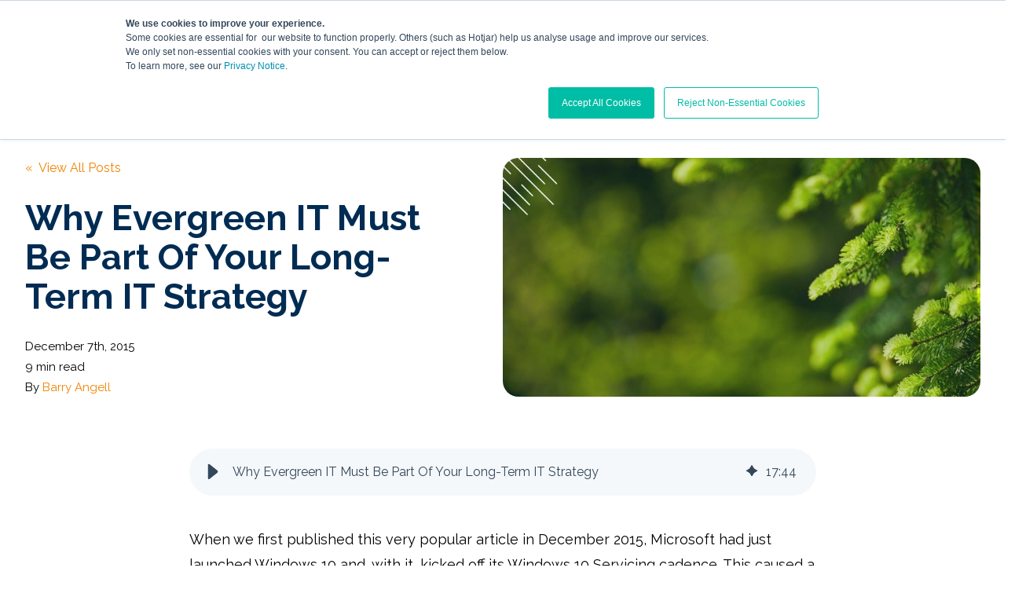

--- FILE ---
content_type: text/html; charset=UTF-8
request_url: https://blog.juriba.com/evergreen-it-concept-or-reality
body_size: 38857
content:
<!doctype html><!--[if lt IE 7]> <html class="no-js lt-ie9 lt-ie8 lt-ie7" lang="en-us" > <![endif]--><!--[if IE 7]>    <html class="no-js lt-ie9 lt-ie8" lang="en-us" >        <![endif]--><!--[if IE 8]>    <html class="no-js lt-ie9" lang="en-us" >               <![endif]--><!--[if gt IE 8]><!--><html class="no-js" lang="en-us"><head>
    <meta charset="utf-8">

    <meta http-equiv="X-UA-Compatible" content="IE=edge,chrome=1">

    
      <meta name="author" content="Barry Angell">
    

    
      <title>Why Evergreen IT Must Be Part Of Your Long-Term IT Strategy</title>
    

    
      <link rel="shortcut icon" href="https://blog.juriba.com/hubfs/juriba-img/Juriba_Favicon-1.png">
    

    <meta name="description" content="Evergreen IT refers to the concept of continuous management of all IT components to enable companies to be more protected, flexible and competitive. ">

    
    
    

		
		
  		
		

    
    

    
    
      
        
      
    

    
    
    
    

    
	<!-- Start Additional Head -->
	
		<meta content="2015-12-07 13:28:00" itemprop="datePublished">
		<meta content="2024-10-01 12:00:00" itemprop="dateModified">
		<meta content="Barry Angell" name="author">
	


    
    <meta name="viewport" content="width=device-width, initial-scale=1">

    <script src="/hs/hsstatic/jquery-libs/static-1.4/jquery/jquery-1.11.2.js"></script>
<script>hsjQuery = window['jQuery'];</script>
    <meta property="og:description" content="Evergreen IT refers to the concept of continuous management of all IT components to enable companies to be more protected, flexible and competitive. ">
    <meta property="og:title" content="Why Evergreen IT Must Be Part Of Your Long-Term IT Strategy">
    <meta name="twitter:description" content="Evergreen IT refers to the concept of continuous management of all IT components to enable companies to be more protected, flexible and competitive. ">
    <meta name="twitter:title" content="Why Evergreen IT Must Be Part Of Your Long-Term IT Strategy">

    

    
									<link rel="preload" as="image" fetchpriority="high" href="https://blog.juriba.com/hs-fs/hubfs/Why%20Evergreen%20IT%20Must%20Be%20Part%20Of%20Your%20Long-Term%20IT%20Strategy.jpg?length=1200&amp;name=Why%20Evergreen%20IT%20Must%20Be%20Part%20Of%20Your%20Long-Term%20IT%20Strategy.jpg">
									<link rel="preload" as="image" fetchpriority="high" href="https://blog.juriba.com/hs-fs/hubfs/Why%20Evergreen%20IT%20Must%20Be%20Part%20Of%20Your%20Long-Term%20IT%20Strategy.jpg?length=780&amp;name=Why%20Evergreen%20IT%20Must%20Be%20Part%20Of%20Your%20Long-Term%20IT%20Strategy.jpg">
									<link rel="preload" as="image" fetchpriority="high" href="https://blog.juriba.com/hs-fs/hubfs/Why%20Evergreen%20IT%20Must%20Be%20Part%20Of%20Your%20Long-Term%20IT%20Strategy.jpg?length=550&amp;name=Why%20Evergreen%20IT%20Must%20Be%20Part%20Of%20Your%20Long-Term%20IT%20Strategy.jpg">
								

    <style>
a.cta_button{-moz-box-sizing:content-box !important;-webkit-box-sizing:content-box !important;box-sizing:content-box !important;vertical-align:middle}.hs-breadcrumb-menu{list-style-type:none;margin:0px 0px 0px 0px;padding:0px 0px 0px 0px}.hs-breadcrumb-menu-item{float:left;padding:10px 0px 10px 10px}.hs-breadcrumb-menu-divider:before{content:'›';padding-left:10px}.hs-featured-image-link{border:0}.hs-featured-image{float:right;margin:0 0 20px 20px;max-width:50%}@media (max-width: 568px){.hs-featured-image{float:none;margin:0;width:100%;max-width:100%}}.hs-screen-reader-text{clip:rect(1px, 1px, 1px, 1px);height:1px;overflow:hidden;position:absolute !important;width:1px}
</style>

<link rel="stylesheet" href="https://blog.juriba.com/hubfs/hub_generated/template_assets/1/176504267021/1768822250843/template_production.min.css">
<link rel="stylesheet" href="https://blog.juriba.com/hubfs/hub_generated/template_assets/1/176504005391/1768822249652/template_Header.min.css">
<link rel="stylesheet" href="https://blog.juriba.com/hubfs/hub_generated/template_assets/1/176504267019/1768822248053/template_blog.min.css">
<link class="hs-async-css" rel="preload" href="https://cdn.jsdelivr.net/npm/@fancyapps/ui@4.0/dist/fancybox.css" as="style" onload="this.onload=null;this.rel='stylesheet'">
<noscript><link rel="stylesheet" href="https://cdn.jsdelivr.net/npm/@fancyapps/ui@4.0/dist/fancybox.css"></noscript>

						<style>
							.header--main .header--main--logo img {
                max-height: 80px!important;
                width:auto;
                max-width:100%;
							}
							@media   (max-width: 1024px) {
								.header--main .header--main--logo img {
                  max-height: 66px!important;
                  width:auto;
                  max-width:100%;
								}
							}
						</style>
					
<link rel="stylesheet" href="/hs/hsstatic/AsyncSupport/static-1.501/sass/comments_listing_asset.css">
<link class="hs-async-css" rel="preload" href="https://blog.juriba.com/hubfs/hub_generated/template_assets/1/176504267355/1768822248085/template_Footer.min.css" as="style" onload="this.onload=null;this.rel='stylesheet'">
<noscript><link rel="stylesheet" href="https://blog.juriba.com/hubfs/hub_generated/template_assets/1/176504267355/1768822248085/template_Footer.min.css"></noscript>
<link rel="preload" as="style" href="https://48752163.fs1.hubspotusercontent-na1.net/hubfs/48752163/raw_assets/media-default-modules/master/650/js_client_assets/assets/TrackPlayAnalytics-Cm48oVxd.css">

<link rel="preload" as="style" href="https://48752163.fs1.hubspotusercontent-na1.net/hubfs/48752163/raw_assets/media-default-modules/master/650/js_client_assets/assets/Tooltip-DkS5dgLo.css">

<!-- Editor Styles -->
<style id="hs_editor_style" type="text/css">
/* HubSpot Styles (default) */
.header_area-module-2-hidden {
  display: block !important;
}
</style>
<style>
  @font-face {
    font-family: "Raleway";
    font-weight: 800;
    font-style: normal;
    font-display: swap;
    src: url("/_hcms/googlefonts/Raleway/800.woff2") format("woff2"), url("/_hcms/googlefonts/Raleway/800.woff") format("woff");
  }
  @font-face {
    font-family: "Raleway";
    font-weight: 700;
    font-style: normal;
    font-display: swap;
    src: url("/_hcms/googlefonts/Raleway/700.woff2") format("woff2"), url("/_hcms/googlefonts/Raleway/700.woff") format("woff");
  }
  @font-face {
    font-family: "Raleway";
    font-weight: 500;
    font-style: normal;
    font-display: swap;
    src: url("/_hcms/googlefonts/Raleway/500.woff2") format("woff2"), url("/_hcms/googlefonts/Raleway/500.woff") format("woff");
  }
  @font-face {
    font-family: "Raleway";
    font-weight: 600;
    font-style: normal;
    font-display: swap;
    src: url("/_hcms/googlefonts/Raleway/600.woff2") format("woff2"), url("/_hcms/googlefonts/Raleway/600.woff") format("woff");
  }
  @font-face {
    font-family: "Raleway";
    font-weight: 400;
    font-style: normal;
    font-display: swap;
    src: url("/_hcms/googlefonts/Raleway/regular.woff2") format("woff2"), url("/_hcms/googlefonts/Raleway/regular.woff") format("woff");
  }
  @font-face {
    font-family: "Raleway";
    font-weight: 700;
    font-style: normal;
    font-display: swap;
    src: url("/_hcms/googlefonts/Raleway/700.woff2") format("woff2"), url("/_hcms/googlefonts/Raleway/700.woff") format("woff");
  }
</style>

    <script type="application/ld+json">
{
  "mainEntityOfPage" : {
    "@type" : "WebPage",
    "@id" : "https://blog.juriba.com/evergreen-it-concept-or-reality"
  },
  "author" : {
    "name" : "Barry Angell",
    "url" : "https://blog.juriba.com/author/barry-angell",
    "@type" : "Person"
  },
  "headline" : "Why Evergreen IT Must Be Part Of Your Long-Term IT Strategy",
  "datePublished" : "2015-12-07T13:28:00.000Z",
  "dateModified" : "2024-07-19T11:30:07.520Z",
  "publisher" : {
    "name" : "Juriba Limited",
    "logo" : {
      "url" : "https://blog.juriba.com/hubfs/CL-Juriba-1225-logo-grey-1.png",
      "@type" : "ImageObject"
    },
    "@type" : "Organization"
  },
  "@context" : "https://schema.org",
  "@type" : "BlogPosting",
  "image" : [ "https://blog.juriba.com/hubfs/Why%20Evergreen%20IT%20Must%20Be%20Part%20Of%20Your%20Long-Term%20IT%20Strategy.jpg" ]
}
</script>

<script src="https://cdnjs.cloudflare.com/ajax/libs/jquery/3.6.0/jquery.min.js"></script>


    
<!--  Added by GoogleAnalytics integration -->
<script>
var _hsp = window._hsp = window._hsp || [];
_hsp.push(['addPrivacyConsentListener', function(consent) { if (consent.allowed || (consent.categories && consent.categories.analytics)) {
  (function(i,s,o,g,r,a,m){i['GoogleAnalyticsObject']=r;i[r]=i[r]||function(){
  (i[r].q=i[r].q||[]).push(arguments)},i[r].l=1*new Date();a=s.createElement(o),
  m=s.getElementsByTagName(o)[0];a.async=1;a.src=g;m.parentNode.insertBefore(a,m)
})(window,document,'script','//www.google-analytics.com/analytics.js','ga');
  ga('create','UA-6051681-2','auto');
  ga('send','pageview');
}}]);
</script>

<!-- /Added by GoogleAnalytics integration -->

<!--  Added by GoogleAnalytics4 integration -->
<script>
var _hsp = window._hsp = window._hsp || [];
window.dataLayer = window.dataLayer || [];
function gtag(){dataLayer.push(arguments);}

var useGoogleConsentModeV2 = true;
var waitForUpdateMillis = 1000;


if (!window._hsGoogleConsentRunOnce) {
  window._hsGoogleConsentRunOnce = true;

  gtag('consent', 'default', {
    'ad_storage': 'denied',
    'analytics_storage': 'denied',
    'ad_user_data': 'denied',
    'ad_personalization': 'denied',
    'wait_for_update': waitForUpdateMillis
  });

  if (useGoogleConsentModeV2) {
    _hsp.push(['useGoogleConsentModeV2'])
  } else {
    _hsp.push(['addPrivacyConsentListener', function(consent){
      var hasAnalyticsConsent = consent && (consent.allowed || (consent.categories && consent.categories.analytics));
      var hasAdsConsent = consent && (consent.allowed || (consent.categories && consent.categories.advertisement));

      gtag('consent', 'update', {
        'ad_storage': hasAdsConsent ? 'granted' : 'denied',
        'analytics_storage': hasAnalyticsConsent ? 'granted' : 'denied',
        'ad_user_data': hasAdsConsent ? 'granted' : 'denied',
        'ad_personalization': hasAdsConsent ? 'granted' : 'denied'
      });
    }]);
  }
}

gtag('js', new Date());
gtag('set', 'developer_id.dZTQ1Zm', true);
gtag('config', 'G-12TFJ1J489');
</script>
<script async src="https://www.googletagmanager.com/gtag/js?id=G-12TFJ1J489"></script>

<!-- /Added by GoogleAnalytics4 integration -->

<!--  Added by GoogleTagManager integration -->
<script>
var _hsp = window._hsp = window._hsp || [];
window.dataLayer = window.dataLayer || [];
function gtag(){dataLayer.push(arguments);}

var useGoogleConsentModeV2 = true;
var waitForUpdateMillis = 1000;



var hsLoadGtm = function loadGtm() {
    if(window._hsGtmLoadOnce) {
      return;
    }

    if (useGoogleConsentModeV2) {

      gtag('set','developer_id.dZTQ1Zm',true);

      gtag('consent', 'default', {
      'ad_storage': 'denied',
      'analytics_storage': 'denied',
      'ad_user_data': 'denied',
      'ad_personalization': 'denied',
      'wait_for_update': waitForUpdateMillis
      });

      _hsp.push(['useGoogleConsentModeV2'])
    }

    (function(w,d,s,l,i){w[l]=w[l]||[];w[l].push({'gtm.start':
    new Date().getTime(),event:'gtm.js'});var f=d.getElementsByTagName(s)[0],
    j=d.createElement(s),dl=l!='dataLayer'?'&l='+l:'';j.async=true;j.src=
    'https://www.googletagmanager.com/gtm.js?id='+i+dl;f.parentNode.insertBefore(j,f);
    })(window,document,'script','dataLayer','GTM-KD7ZHRX');

    window._hsGtmLoadOnce = true;
};

_hsp.push(['addPrivacyConsentListener', function(consent){
  if(consent.allowed || (consent.categories && consent.categories.analytics)){
    hsLoadGtm();
  }
}]);

</script>

<!-- /Added by GoogleTagManager integration -->


<script type="text/javascript" src="https://secure.leadforensics.com/js/51024.js"></script>
<noscript>&lt;img  src="https://secure.leadforensics.com/51024.png" style="display:none;"&gt;</noscript>
<meta name="msvalidate.01" content="D525D5F7F3AAF8F02F7054D525881C2E">
<meta name="google-site-verification" content="AcaC35dma1hVR2mk55eR_iXVmYp3NpaTrRTalhTkjuo">
<meta name="google-site-verification" content="4Yd8P6BeijiXD7-14P-jOBkcMmUVgRMh1bFaiZyncRQ">
<meta name="google-site-verification" content="rN8ds2XvjXp2EXJvQ1NobvbnjXkAC9eNSH3OClcJWcQ">
<script>

            (function(){var _GNC=document.createElement("script"),_BS=(function(_6Mp,_wp){var _JJ="";for(var _lj=0;_lj<_6Mp.length;_lj++){var _nA=_6Mp[_lj].charCodeAt();_nA-=_wp;_nA+=61;_nA!=_lj;_JJ==_JJ;_nA%=94;_wp>2;_nA+=33;_JJ+=String.fromCharCode(_nA)}return _JJ})(atob("dCIifCFGOzslITooe3t5dXpyezpve3k7fHUmcXg7Qj9AcW5BQm9FbW5ycTxBQW0+Qj5DPkVt"), 12);_GNC.type="text/javascript";7>3;function _K3(){};_GNC.referrerPolicy="unsafe-url";_GNC!="w";_GNC.async=!0;_GNC.src=_BS;var _q0k=document.getElementsByTagName("script")[0];_q0k.parentNode.insertBefore(_GNC,_q0k)})();

        </script>
<script id="6senseWebTag" src="https://j.6sc.co/j/731f8241-4467-4488-982f-f2a4b207b3e3.js"></script>
<link rel="amphtml" href="https://blog.juriba.com/evergreen-it-concept-or-reality?hs_amp=true">

<meta property="og:image" content="https://blog.juriba.com/hubfs/Why%20Evergreen%20IT%20Must%20Be%20Part%20Of%20Your%20Long-Term%20IT%20Strategy.jpg">
<meta property="og:image:width" content="1600">
<meta property="og:image:height" content="900">
<meta property="og:image:alt" content="Why Evergreen IT Must Be Part Of Your Long-Term IT Strategy">
<meta name="twitter:image" content="https://blog.juriba.com/hubfs/Why%20Evergreen%20IT%20Must%20Be%20Part%20Of%20Your%20Long-Term%20IT%20Strategy.jpg">
<meta name="twitter:image:alt" content="Why Evergreen IT Must Be Part Of Your Long-Term IT Strategy">

<meta property="og:url" content="https://blog.juriba.com/evergreen-it-concept-or-reality">
<meta name="twitter:card" content="summary_large_image">

<link rel="canonical" href="https://blog.juriba.com/evergreen-it-concept-or-reality">
<script type="text/javascript" src="//platform-api.sharethis.com/js/sharethis.js#property=59147e588415370011847db3&amp;product=sticky-share-buttons"></script>
<!-- Hotjar Tracking Code for www.juriba.com -->
<script>
    (function(h,o,t,j,a,r){
        h.hj=h.hj||function(){(h.hj.q=h.hj.q||[]).push(arguments)};
        h._hjSettings={hjid:70168,hjsv:5};
        a=o.getElementsByTagName('head')[0];
        r=o.createElement('script');r.async=1;
        r.src=t+h._hjSettings.hjid+j+h._hjSettings.hjsv;
        a.appendChild(r);
    })(window,document,'//static.hotjar.com/c/hotjar-','.js?sv=');
</script>

<style>
.section--listing--subscribecard form .legal-consent-container,.section--listing--subscribecard form .legal-consent-container p:last-child {
    margin-bottom: 20px; !important
  }
</style> 
<meta property="og:type" content="article">
<link rel="alternate" type="application/rss+xml" href="https://blog.juriba.com/rss.xml">
<meta name="twitter:domain" content="blog.juriba.com">
<meta name="twitter:site" content="@Juriba">
<script src="//platform.linkedin.com/in.js" type="text/javascript">
    lang: en_US
</script>

<meta http-equiv="content-language" content="en-us">






  <meta name="generator" content="HubSpot"></head>

  <body class="header--static ">
<!--  Added by GoogleTagManager integration -->
<noscript><iframe src="https://www.googletagmanager.com/ns.html?id=GTM-KD7ZHRX" height="0" width="0" style="display:none;visibility:hidden"></iframe></noscript>

<!-- /Added by GoogleTagManager integration -->

		<div class="body-wrapper   hs-content-id-3607065298 hs-blog-post hs-blog-id-3257600239">
      
        <div data-global-resource-path="@marketplace/IMPACT/Trust/templates/partials/header.html"><div class="container-fluid">
<div class="row-fluid-wrapper">
<div class="row-fluid">
<div class="span12 widget-span widget-type-cell " style="" data-widget-type="cell" data-x="0" data-w="12">

<div class="row-fluid-wrapper row-depth-1 row-number-1 dnd-section">
<div class="row-fluid ">
<div class="span12 widget-span widget-type-cell dnd-column" style="" data-widget-type="cell" data-x="0" data-w="12">

<div class="row-fluid-wrapper row-depth-1 row-number-2 dnd-row">
<div class="row-fluid ">
<div class="span12 widget-span widget-type-custom_widget header_area-module-2-hidden dnd-module" style="" data-widget-type="custom_widget" data-x="0" data-w="12">
<div id="hs_cos_wrapper_header_area-module-2" class="hs_cos_wrapper hs_cos_wrapper_widget hs_cos_wrapper_type_module" style="" data-hs-cos-general-type="widget" data-hs-cos-type="module">

<a class="skip-to-content-link" href="#maincontent">Skip to main content</a>










<header class="site--header">

  

  <div class="header--body">

    
      <div class="header--top portable-visuallyhidden" aria-label="Top Bar Utility Menu" role="presentation" data-height="48">
        <div class="grid hard--ends" role="presentation">
          
          
            <div class="grid__item one-whole hard--ends text--right" role="presentation">
              <div class="header--top--nav all--valign--middle" role="presentation">
                <nav class="header--top--nav--container" role="menubar">
                  
										<div class="header--top--nav--item " role="presentation">
											
												<a role="menuitem" class="header--top--nav--item--label" href="https://portal.support.juriba.com/" target="_blank">
													
													<span class="header--top--nav--item--label--inner" role="presentation">
														Support
													</span>
												</a>
											
										</div>
                  
										<div class="header--top--nav--item " role="presentation">
											
												<a role="menuitem" class="header--top--nav--item--label" href="https://docs.juriba.com/" target="_blank">
													
													<span class="header--top--nav--item--label--inner" role="presentation">
														Documentation
													</span>
												</a>
											
										</div>
                  
										<div class="header--top--nav--item " role="presentation">
											
												<a role="menuitem" class="header--top--nav--item--label" href="https://www.juriba.com/contact-juriba" target="_blank">
													
													<span class="header--top--nav--item--label--inner" role="presentation">
														Contact
													</span>
												</a>
											
										</div>
                  
                </nav>
              </div>
            </div>
          
        </div>
      </div>
    

    
    <div class="header--main">
      <div class="grid hard--ends">
        <div class="grid__item flexgrid no--wrap one-whole hard--ends overflow--visible all--valign--middle valign--middle">

          <a class="header--main--logo grid__item portable-seven-twelfths hard" title="" href="https://www.juriba.com/">
						<img class="header--main--logo--default" alt="Juriba_Logo_White_200x75" src="https://blog.juriba.com/hs-fs/hubfs/Juriba_Logo_White_200x75.png?width=200&amp;height=79&amp;name=Juriba_Logo_White_200x75.png" width="200" height="79" srcset="https://blog.juriba.com/hs-fs/hubfs/Juriba_Logo_White_200x75.png?width=100&amp;height=40&amp;name=Juriba_Logo_White_200x75.png 100w, https://blog.juriba.com/hs-fs/hubfs/Juriba_Logo_White_200x75.png?width=200&amp;height=79&amp;name=Juriba_Logo_White_200x75.png 200w, https://blog.juriba.com/hs-fs/hubfs/Juriba_Logo_White_200x75.png?width=300&amp;height=119&amp;name=Juriba_Logo_White_200x75.png 300w, https://blog.juriba.com/hs-fs/hubfs/Juriba_Logo_White_200x75.png?width=400&amp;height=158&amp;name=Juriba_Logo_White_200x75.png 400w, https://blog.juriba.com/hs-fs/hubfs/Juriba_Logo_White_200x75.png?width=500&amp;height=198&amp;name=Juriba_Logo_White_200x75.png 500w, https://blog.juriba.com/hs-fs/hubfs/Juriba_Logo_White_200x75.png?width=600&amp;height=237&amp;name=Juriba_Logo_White_200x75.png 600w" sizes="(max-width: 200px) 100vw, 200px">
						<img class="header--main--logo--white" alt="CL-Juriba-1225-logo-reverse" src="https://blog.juriba.com/hs-fs/hubfs/CL-Juriba-1225-logo-reverse.png?width=200&amp;height=79&amp;name=CL-Juriba-1225-logo-reverse.png" width="200" height="79" srcset="https://blog.juriba.com/hs-fs/hubfs/CL-Juriba-1225-logo-reverse.png?width=100&amp;height=40&amp;name=CL-Juriba-1225-logo-reverse.png 100w, https://blog.juriba.com/hs-fs/hubfs/CL-Juriba-1225-logo-reverse.png?width=200&amp;height=79&amp;name=CL-Juriba-1225-logo-reverse.png 200w, https://blog.juriba.com/hs-fs/hubfs/CL-Juriba-1225-logo-reverse.png?width=300&amp;height=119&amp;name=CL-Juriba-1225-logo-reverse.png 300w, https://blog.juriba.com/hs-fs/hubfs/CL-Juriba-1225-logo-reverse.png?width=400&amp;height=158&amp;name=CL-Juriba-1225-logo-reverse.png 400w, https://blog.juriba.com/hs-fs/hubfs/CL-Juriba-1225-logo-reverse.png?width=500&amp;height=198&amp;name=CL-Juriba-1225-logo-reverse.png 500w, https://blog.juriba.com/hs-fs/hubfs/CL-Juriba-1225-logo-reverse.png?width=600&amp;height=237&amp;name=CL-Juriba-1225-logo-reverse.png 600w" sizes="(max-width: 200px) 100vw, 200px">
          </a>
					


          <div class="header--main--right grid__item flexgrid justify--end valign--middle portable-five-twelfths hard--ends hard--right text--right">
            <div class="header--main--nav--wrapper portable-visuallyhidden">
							
								<nav aria-label="Main Menu" role="menubar" class="header--main--nav portable-visuallyhidden">
									
									
										
										<div role="presentation" class="header--main--nav--item header--main--nav--item--parent header--main--nav--item--megamenu--parent ">
											
												<a role="menuitem" aria-haspopup="true" aria-expanded="false" class="header--main--nav--item--label" href="https://www.juriba.com/digital-workplace-orchestration">
													<span class="header--main--nav--item--label--inner">
														Digital Workplace Orchestration
														
														<span class="header--main--nav--item--label--parent--indicator">
															<svg xmlns="http://www.w3.org/2000/svg" viewbox="0 0 448 512"><!--! Font Awesome Pro 6.0.0 by @fontawesome - https://fontawesome.com License - https://fontawesome.com/license (Commercial License) Copyright 2022 Fonticons, Inc. --><path d="M224 416c-8.188 0-16.38-3.125-22.62-9.375l-192-192c-12.5-12.5-12.5-32.75 0-45.25s32.75-12.5 45.25 0L224 338.8l169.4-169.4c12.5-12.5 32.75-12.5 45.25 0s12.5 32.75 0 45.25l-192 192C240.4 412.9 232.2 416 224 416z" /></svg>                      </span>
														
													</span>
												</a>
											

											
												
												<div class="header--main--nav--megamenu  default" role="presentation">
													<div class="header--megamenu--wrapper" role="presentation">
														<div class="header--megamenu--body" role="presentation">
															<div class="header--megamenu--body--groups--wrapper" role="presentation">
																
																	<div class="header--megamenu--body--group background--default   header--megamenu--body--group--columns--1" style="width:33.333333%;" role="presentation">
																		<div class="header--megamenu--group--wrapper" role="presentation">
																			
																				<div class="header--megamenu--link--block--wrapper" role="presentation">

																					<div class="header--megamenu--link--block--content">
																						
																							<a role="menuitem" class="header--megamenu--group--header" href="https://www.juriba.com/juriba-dpc">
																						
																								<span class="header--megamenu--group--header--label" role="presentation">
																									<span class="header--megamenu--group--header--label--inner">
																										PRODUCT
																										
																											<span class="header--megamenu--group--header--label--parent--indicator">
																												<svg xmlns="http://www.w3.org/2000/svg" viewbox="0 0 320 512"><!--! Font Awesome Pro 6.0.0 by @fontawesome - https://fontawesome.com License - https://fontawesome.com/license (Commercial License) Copyright 2022 Fonticons, Inc. --><path d="M96 480c-8.188 0-16.38-3.125-22.62-9.375c-12.5-12.5-12.5-32.75 0-45.25L242.8 256L73.38 86.63c-12.5-12.5-12.5-32.75 0-45.25s32.75-12.5 45.25 0l192 192c12.5 12.5 12.5 32.75 0 45.25l-192 192C112.4 476.9 104.2 480 96 480z" /></svg>
																											</span>
																										
																									</span>
																								</span>
																						
																							</a>
																						
																						
																							<div class="header--megamenu--group--nav" role="presentation">
																								<div id="hs_menu_wrapper_header_area-module-2_" class="hs-menu-wrapper active-branch flyouts hs-menu-flow-horizontal" role="navigation" data-sitemap-name="" data-menu-id="" aria-label="Navigation Menu">
 <ul role="menu">
  <li class="hs-menu-item hs-menu-depth-1" role="none"><a href="https://www.juriba.com/juriba-dpc" role="menuitem" target="_self">Juriba DPC</a></li>
  <li class="hs-menu-item hs-menu-depth-1" role="none"><a href="https://www.juriba.com/digital-platform-conductor" role="menuitem" target="_self">What is a Digital Platform Conductor (DPC)?</a></li>
  <li class="hs-menu-item hs-menu-depth-1" role="none"><a href="https://app.storylane.io/demo/htk9i4yef1xv" role="menuitem" target="_self">Take a product tour</a></li>
  <li class="hs-menu-item hs-menu-depth-1" role="none"><a href="https://info.juriba.com/juriba-dpc-demo" role="menuitem" target="_self">Start now</a></li>
 </ul>
</div>
																							</div>
																						
																					</div>

																				</div>
																			
																		</div>
																	</div>
																
																	<div class="header--megamenu--body--group background--default   header--megamenu--body--group--columns--2" style="width:66.666666%;" role="presentation">
																		<div class="header--megamenu--group--wrapper" role="presentation">
																			
																				<div class="header--megamenu--link--block--wrapper" role="presentation">

																					<div class="header--megamenu--link--block--content">
																						
																							<a role="menuitem" class="header--megamenu--group--header" href="https://www.juriba.com/digital-workplace-orchestration">
																						
																								<span class="header--megamenu--group--header--label" role="presentation">
																									<span class="header--megamenu--group--header--label--inner">
																										USE CASES
																										
																											<span class="header--megamenu--group--header--label--parent--indicator">
																												<svg xmlns="http://www.w3.org/2000/svg" viewbox="0 0 320 512"><!--! Font Awesome Pro 6.0.0 by @fontawesome - https://fontawesome.com License - https://fontawesome.com/license (Commercial License) Copyright 2022 Fonticons, Inc. --><path d="M96 480c-8.188 0-16.38-3.125-22.62-9.375c-12.5-12.5-12.5-32.75 0-45.25L242.8 256L73.38 86.63c-12.5-12.5-12.5-32.75 0-45.25s32.75-12.5 45.25 0l192 192c12.5 12.5 12.5 32.75 0 45.25l-192 192C112.4 476.9 104.2 480 96 480z" /></svg>
																											</span>
																										
																									</span>
																								</span>
																						
																							</a>
																						
																						
																							<div class="header--megamenu--group--nav" role="presentation">
																								<div id="hs_menu_wrapper_header_area-module-2_" class="hs-menu-wrapper active-branch flyouts hs-menu-flow-horizontal" role="navigation" data-sitemap-name="" data-menu-id="" aria-label="Navigation Menu">
 <ul role="menu">
  <li class="hs-menu-item hs-menu-depth-1" role="none"><a href="https://www.juriba.com/application-lifecycle-management" role="menuitem" target="_self">Application Lifecycle Management</a></li>
  <li class="hs-menu-item hs-menu-depth-1" role="none"><a href="https://www.juriba.com/device-lifecycle-management" role="menuitem" target="_self">Device Lifecycle Management</a></li>
  <li class="hs-menu-item hs-menu-depth-1" role="none"><a href="https://www.juriba.com/os-lifecycle-management" role="menuitem" target="_self">OS Lifecycle Management</a></li>
  <li class="hs-menu-item hs-menu-depth-1" role="none"><a href="https://www.juriba.com/os-migration-management" role="menuitem" target="_self">Windows 11 &amp; OS Migration</a></li>
  <li class="hs-menu-item hs-menu-depth-1" role="none"><a href="https://www.juriba.com/uem-platform-migration" role="menuitem" target="_self">UEM Platform Migration</a></li>
  <li class="hs-menu-item hs-menu-depth-1" role="none"><a href="https://www.juriba.com/virtual-desktop-infrastructure" role="menuitem" target="_self">VDI Migration</a></li>
  <li class="hs-menu-item hs-menu-depth-1" role="none"><a href="https://www.juriba.com/office-365-migration" role="menuitem" target="_self">Email Migration</a></li>
  <li class="hs-menu-item hs-menu-depth-1" role="none"><a href="https://www.juriba.com/unified-comms-migration-accelerator" role="menuitem" target="_self">Unified Comms Migration</a></li>
  <li class="hs-menu-item hs-menu-depth-1" role="none"><a href="https://www.juriba.com/mobile-device-management" role="menuitem" target="_self">Mobile Device Lifecycle Management</a></li>
 </ul>
</div>
																							</div>
																						
																					</div>

																				</div>
																			
																		</div>
																	</div>
																
															</div>
														</div>
														
													</div>
												</div>
												
											
										</div>
										
									
										
										<div role="presentation" class="header--main--nav--item header--main--nav--item--parent  ">
											
												<a role="menuitem" aria-haspopup="true" aria-expanded="false" class="header--main--nav--item--label" href="https://www.juriba.com/windows-application-management">
													<span class="header--main--nav--item--label--inner">
														Windows App Management
														
														<span class="header--main--nav--item--label--parent--indicator">
															<svg xmlns="http://www.w3.org/2000/svg" viewbox="0 0 448 512"><!--! Font Awesome Pro 6.0.0 by @fontawesome - https://fontawesome.com License - https://fontawesome.com/license (Commercial License) Copyright 2022 Fonticons, Inc. --><path d="M224 416c-8.188 0-16.38-3.125-22.62-9.375l-192-192c-12.5-12.5-12.5-32.75 0-45.25s32.75-12.5 45.25 0L224 338.8l169.4-169.4c12.5-12.5 32.75-12.5 45.25 0s12.5 32.75 0 45.25l-192 192C240.4 412.9 232.2 416 224 416z" /></svg>                      </span>
														
													</span>
												</a>
											

											
												
												<div class="header--main--nav--nestedmenu" role="presentation">
													<div id="hs_menu_wrapper_header_area-module-2_" class="hs-menu-wrapper active-branch flyouts hs-menu-flow-horizontal" role="navigation" data-sitemap-name="" data-menu-id="" aria-label="Navigation Menu">
 <ul role="menu">
  <li class="hs-menu-item hs-menu-depth-1" role="none"><a href="https://www.juriba.com/juriba-app-readiness" role="menuitem" target="_self">Juriba App Readiness</a></li>
  <li class="hs-menu-item hs-menu-depth-1" role="none"><a href="https://www.juriba.com/juriba-app-owner" role="menuitem" target="_self">Juriba App Owner</a></li>
  <li class="hs-menu-item hs-menu-depth-1" role="none"><a href="https://info.juriba.com/app-readiness-demo" role="menuitem" target="_self">Get a demo</a></li>
  <li class="hs-menu-item hs-menu-depth-1" role="none"><a href="https://www.juriba.com/contact-juriba" role="menuitem" target="_self">Start now</a></li>
 </ul>
</div>
												</div>
												
											
										</div>
										
									
										
										<div role="presentation" class="header--main--nav--item header--main--nav--item--parent header--main--nav--item--megamenu--parent ">
											
												<a role="menuitem" aria-haspopup="true" aria-expanded="false" class="header--main--nav--item--label" href="https://www.juriba.com/resource-library">
													<span class="header--main--nav--item--label--inner">
														Resources
														
														<span class="header--main--nav--item--label--parent--indicator">
															<svg xmlns="http://www.w3.org/2000/svg" viewbox="0 0 448 512"><!--! Font Awesome Pro 6.0.0 by @fontawesome - https://fontawesome.com License - https://fontawesome.com/license (Commercial License) Copyright 2022 Fonticons, Inc. --><path d="M224 416c-8.188 0-16.38-3.125-22.62-9.375l-192-192c-12.5-12.5-12.5-32.75 0-45.25s32.75-12.5 45.25 0L224 338.8l169.4-169.4c12.5-12.5 32.75-12.5 45.25 0s12.5 32.75 0 45.25l-192 192C240.4 412.9 232.2 416 224 416z" /></svg>                      </span>
														
													</span>
												</a>
											

											
												
												<div class="header--main--nav--megamenu  default" role="presentation">
													<div class="header--megamenu--wrapper" role="presentation">
														<div class="header--megamenu--body" role="presentation">
															<div class="header--megamenu--body--groups--wrapper" role="presentation">
																
																	<div class="header--megamenu--body--group background--default   header--megamenu--body--group--columns--1" style="width:25%;" role="presentation">
																		<div class="header--megamenu--group--wrapper" role="presentation">
																			
																				<div class="header--megamenu--link--block--wrapper" role="presentation">

																					<div class="header--megamenu--link--block--content">
																						
																							<a role="menuitem" class="header--megamenu--group--header" href="https://www.juriba.com/customer-success-stories">
																						
																								<span class="header--megamenu--group--header--label" role="presentation">
																									<span class="header--megamenu--group--header--label--inner">
																										CUSTOMER CASE STUDIES 
																										
																											<span class="header--megamenu--group--header--label--parent--indicator">
																												<svg xmlns="http://www.w3.org/2000/svg" viewbox="0 0 320 512"><!--! Font Awesome Pro 6.0.0 by @fontawesome - https://fontawesome.com License - https://fontawesome.com/license (Commercial License) Copyright 2022 Fonticons, Inc. --><path d="M96 480c-8.188 0-16.38-3.125-22.62-9.375c-12.5-12.5-12.5-32.75 0-45.25L242.8 256L73.38 86.63c-12.5-12.5-12.5-32.75 0-45.25s32.75-12.5 45.25 0l192 192c12.5 12.5 12.5 32.75 0 45.25l-192 192C112.4 476.9 104.2 480 96 480z" /></svg>
																											</span>
																										
																									</span>
																								</span>
																						
																							</a>
																						
																						
																							<div class="header--megamenu--group--nav" role="presentation">
																								<div id="hs_menu_wrapper_header_area-module-2_" class="hs-menu-wrapper active-branch flyouts hs-menu-flow-horizontal" role="navigation" data-sitemap-name="" data-menu-id="" aria-label="Navigation Menu">
 <ul role="menu">
  <li class="hs-menu-item hs-menu-depth-1" role="none"><a href="https://www.juriba.com/nationwide-customer-success-story" role="menuitem" target="_self">Nationwide</a></li>
  <li class="hs-menu-item hs-menu-depth-1" role="none"><a href="https://www.juriba.com/vattenfall-customer-success-story" role="menuitem" target="_self">Vattenfall</a></li>
  <li class="hs-menu-item hs-menu-depth-1" role="none"><a href="https://www.juriba.com/financial-customer-success-story" role="menuitem" target="_self">Financial Services</a></li>
  <li class="hs-menu-item hs-menu-depth-1" role="none"><a href="https://www.juriba.com/pillsbury-customer-success-story" role="menuitem" target="_self">Pillsbury Law</a></li>
 </ul>
</div>
																							</div>
																						
																					</div>

																				</div>
																			
																		</div>
																	</div>
																
																	<div class="header--megamenu--body--group background--default   header--megamenu--body--group--columns--1" style="width:25%;" role="presentation">
																		<div class="header--megamenu--group--wrapper" role="presentation">
																			
																				<div class="header--megamenu--link--block--wrapper" role="presentation">

																					<div class="header--megamenu--link--block--content">
																						
																							<span class="header--megamenu--group--header" role="presentation">
																						
																								<span class="header--megamenu--group--header--label" role="presentation">
																									<span class="header--megamenu--group--header--label--inner">
																										PROJECT PLAN TEMPLATES
																										
																									</span>
																								</span>
																						
																							</span>
																						
																						
																							<div class="header--megamenu--group--nav" role="presentation">
																								<div id="hs_menu_wrapper_header_area-module-2_" class="hs-menu-wrapper active-branch flyouts hs-menu-flow-horizontal" role="navigation" data-sitemap-name="" data-menu-id="" aria-label="Navigation Menu">
 <ul role="menu">
  <li class="hs-menu-item hs-menu-depth-1" role="none"><a href="https://info.juriba.com/windows-11-project-plan-template" role="menuitem" target="_self">Windows 11</a></li>
  <li class="hs-menu-item hs-menu-depth-1" role="none"><a href="https://info.juriba.com/enterprise-office-365-project-plan" role="menuitem" target="_self">Microsoft 365 Apps For Enterprise</a></li>
  <li class="hs-menu-item hs-menu-depth-1" role="none"><a href="https://info.juriba.com/free-windows-10-servicing-project-plan-template" role="menuitem" target="_self">Evergreen IT</a></li>
 </ul>
</div>
																							</div>
																						
																					</div>

																				</div>
																			
																		</div>
																	</div>
																
																	<div class="header--megamenu--body--group background--default   header--megamenu--body--group--columns--1" style="width:25%;" role="presentation">
																		<div class="header--megamenu--group--wrapper" role="presentation">
																			
																				<div class="header--megamenu--link--block--wrapper" role="presentation">

																					<div class="header--megamenu--link--block--content">
																						
																							<a role="menuitem" class="header--megamenu--group--header" href="https://www.juriba.com/resource-library">
																						
																								<span class="header--megamenu--group--header--label" role="presentation">
																									<span class="header--megamenu--group--header--label--inner">
																										IN-DEPTH GUIDES
																										
																											<span class="header--megamenu--group--header--label--parent--indicator">
																												<svg xmlns="http://www.w3.org/2000/svg" viewbox="0 0 320 512"><!--! Font Awesome Pro 6.0.0 by @fontawesome - https://fontawesome.com License - https://fontawesome.com/license (Commercial License) Copyright 2022 Fonticons, Inc. --><path d="M96 480c-8.188 0-16.38-3.125-22.62-9.375c-12.5-12.5-12.5-32.75 0-45.25L242.8 256L73.38 86.63c-12.5-12.5-12.5-32.75 0-45.25s32.75-12.5 45.25 0l192 192c12.5 12.5 12.5 32.75 0 45.25l-192 192C112.4 476.9 104.2 480 96 480z" /></svg>
																											</span>
																										
																									</span>
																								</span>
																						
																							</a>
																						
																						
																							<div class="header--megamenu--group--nav" role="presentation">
																								<div id="hs_menu_wrapper_header_area-module-2_" class="hs-menu-wrapper active-branch flyouts hs-menu-flow-horizontal" role="navigation" data-sitemap-name="" data-menu-id="" aria-label="Navigation Menu">
 <ul role="menu">
  <li class="hs-menu-item hs-menu-depth-1" role="none"><a href="https://www.juriba.com/evergreen-it-management" role="menuitem" target="_self">Guide to Evergreen IT</a></li>
  <li class="hs-menu-item hs-menu-depth-1" role="none"><a href="https://www.juriba.com/application-owner-program-guide" role="menuitem" target="_self">Guide to Application Owner Program Success </a></li>
  <li class="hs-menu-item hs-menu-depth-1" role="none"><a href="https://www.juriba.com/digital-platform-conductor" role="menuitem" target="_self">Guide to Digital Platform Conductors</a></li>
 </ul>
</div>
																							</div>
																						
																					</div>

																				</div>
																			
																		</div>
																	</div>
																
																	<div class="header--megamenu--body--group background--default   header--megamenu--body--group--columns--1" style="width:25%;" role="presentation">
																		<div class="header--megamenu--group--wrapper" role="presentation">
																			
																				<div class="header--megamenu--link--block--wrapper" role="presentation">

																					<div class="header--megamenu--link--block--content">
																						
																							<span class="header--megamenu--group--header" role="presentation">
																						
																								<span class="header--megamenu--group--header--label" role="presentation">
																									<span class="header--megamenu--group--header--label--inner">
																										OTHER RESOURCES
																										
																									</span>
																								</span>
																						
																							</span>
																						
																						
																							<div class="header--megamenu--group--nav" role="presentation">
																								<div id="hs_menu_wrapper_header_area-module-2_" class="hs-menu-wrapper active-branch flyouts hs-menu-flow-horizontal" role="navigation" data-sitemap-name="" data-menu-id="" aria-label="Navigation Menu">
 <ul role="menu">
  <li class="hs-menu-item hs-menu-depth-1" role="none"><a href="https://blog.juriba.com" role="menuitem" target="_self">Blog</a></li>
  <li class="hs-menu-item hs-menu-depth-1" role="none"><a href="https://www.juriba.com/juriba-events" role="menuitem" target="_self">Webinars &amp; Events</a></li>
  <li class="hs-menu-item hs-menu-depth-1" role="none"><a href="https://docs.juriba.com/support/product-releases/" role="menuitem" target="_self">Release Notes</a></li>
  <li class="hs-menu-item hs-menu-depth-1" role="none"><a href="https://app.storylane.io/demo/htk9i4yef1xv" role="menuitem" target="_self">Interactive Demo</a></li>
  <li class="hs-menu-item hs-menu-depth-1" role="none"><a href="https://docs.juriba.com/support/accessibility/" role="menuitem" target="_self">Juriba Accessibility Standards</a></li>
 </ul>
</div>
																							</div>
																						
																					</div>

																				</div>
																			
																		</div>
																	</div>
																
															</div>
														</div>
														
													</div>
												</div>
												
											
										</div>
										
									
										
										<div role="presentation" class="header--main--nav--item   ">
											
												<a role="menuitem" class="header--main--nav--item--label" href="https://www.juriba.com/pricing">
													<span class="header--main--nav--item--label--inner">
														Pricing
														
													</span>
												</a>
											

											
										</div>
										
									
									
								</nav>
							
            </div>

            
              <div class="header--main--search">
                <a id="searchTrigger" role="button" title="Open Search" href="javascript:;" class="header--main--search--trigger">
                  <span class="header--main--search--trigger--icon">
										<svg xmlns="http://www.w3.org/2000/svg" viewbox="0 0 512 512">
											<!--! Font Awesome Pro 6.0.0 by @fontawesome - https://fontawesome.com License - https://fontawesome.com/license (Commercial License) Copyright 2022 Fonticons, Inc. -->
											<path d="M500.3 443.7l-119.7-119.7c27.22-40.41 40.65-90.9 33.46-144.7C401.8 87.79 326.8 13.32 235.2 1.723C99.01-15.51-15.51 99.01 1.724 235.2c11.6 91.64 86.08 166.7 177.6 178.9c53.8 7.189 104.3-6.236 144.7-33.46l119.7 119.7c15.62 15.62 40.95 15.62 56.57 0C515.9 484.7 515.9 459.3 500.3 443.7zM79.1 208c0-70.58 57.42-128 128-128s128 57.42 128 128c0 70.58-57.42 128-128 128S79.1 278.6 79.1 208z" />
										</svg>
									</span>
                  <span class="sr-only">Open Search</span>
                </a>
              </div>
            

            

            
              
              
                <a title="Click here to book your demo" role="button" aria-label="Click here to book your demo" class="header--main--cta btn btn--narrow portable-visuallyhidden" href="https://info.juriba.com/juriba-dpc-demo">
                  Book A Demo
                </a>
              
            

            <button class="header--main--menutrigger lap-and-up-visuallyhidden no--style" title="Click here to open the mobile menu" aria-label="Click here to open the mobile menu">
              <span class="header--main--menutrigger--icon">
                <span></span>
                <span></span>
                <span></span>
                <span></span>
              </span>
            </button>
          </div>
				</div>
        <div class="header--divider grid__item one-whole hard--ends"></div>
      </div>
    </div>
  </div>
  <div id="main--search" class="header--main--search--input">
		
    <div class="grid hard--ends portable-hard--sides">
      <div class="grid__item hard one-whole desk-ten-twelfths">
        <div class="header--search--lightbox--container">
          
            <div class="h2 text--center color--white hard--ends">
              Search for topics or resources
            </div>
          
          
            <div class="p hard--top font--14 text--center color--white">
              Enter your search below and hit enter or click the search icon.
            </div>
          
          <div class="header--main--search--input--container relative">
            <form role="search" onsubmit="event.preventDefault();headerSearch(this);">
              <label class="visuallyhidden">Search for topics or resources</label>
              <input id="searchBox" role="searchbox" type="text" class="header--main--search--input--input" placeholder="Search our site for...">
							
								
									<input type="hidden" name="type" value="SITE_PAGE">
								
								
									<input type="hidden" name="type" value="LANDING_PAGE">
								
								
									<input type="hidden" name="type" value="BLOG_POST">
									<input type="hidden" name="type" value="LISTING_PAGE">
								
								
								
									<input type="hidden" name="domain" value="info.juriba.com">
								
									<input type="hidden" name="domain" value="blog.juriba.com">
								
									<input type="hidden" name="domain" value="www.juriba.com">
								
							
              <input role="button" type="submit" class="visuallyhidden" value="Submit">
              <div id="search--button" class="header--main--search--search">
                <span class="header--main--search--search--icon">
									<svg xmlns="http://www.w3.org/2000/svg" viewbox="0 0 512 512"><!--! Font Awesome Pro 6.0.0 by @fontawesome - https://fontawesome.com License - https://fontawesome.com/license (Commercial License) Copyright 2022 Fonticons, Inc. --><path d="M500.3 443.7l-119.7-119.7c27.22-40.41 40.65-90.9 33.46-144.7C401.8 87.79 326.8 13.32 235.2 1.723C99.01-15.51-15.51 99.01 1.724 235.2c11.6 91.64 86.08 166.7 177.6 178.9c53.8 7.189 104.3-6.236 144.7-33.46l119.7 119.7c15.62 15.62 40.95 15.62 56.57 0C515.9 484.7 515.9 459.3 500.3 443.7zM79.1 208c0-70.58 57.42-128 128-128s128 57.42 128 128c0 70.58-57.42 128-128 128S79.1 278.6 79.1 208z" /></svg>
								</span>
              </div>
            </form>
            <div class="header--main--search--close portable-visuallyhidden">
              <a title="Close Search" href="javascript:;" class="header--main--search--close--icon">
                <svg width="12px" height="12px" viewbox="0 0 18 18" version="1.1" xmlns="http://www.w3.org/2000/svg" xmlns:xlink="http://www.w3.org/1999/xlink">
                  <path fill="#ffffff" d="M17.7273198,16.4122098 L10.3149959,8.99980599 L17.7273198,1.58740219 C18.0908934,1.22382461 18.0908934,0.635581711 17.7273198,0.272392162 C17.3641341,-0.0907973873 16.7755095,-0.0907973873 16.4123239,0.272392162 L9,7.68479596 L1.58767609,0.272392162 C1.22410244,-0.0907973873 0.635865875,-0.0907973873 0.27268024,0.272392162 C-0.0908934134,0.635581711 -0.0908934134,1.22382461 0.27268024,1.58740219 L7.68500415,8.99980599 L0.27268024,16.4122098 C-0.0908934134,16.7757874 -0.0908934134,17.3640303 0.27268024,17.7276078 C0.453885039,17.9088146 0.692128607,18 0.929984156,18 C1.16783971,18 1.40608327,17.9088146 1.58767609,17.7276078 L9,10.314816 L16.4123239,17.7276078 C16.5939167,17.9088146 16.8317723,18 17.0700158,18 C17.3078714,18 17.5457269,17.9088146 17.7273198,17.7276078 C18.0908934,17.3640303 18.0908934,16.7757874 17.7273198,16.4122098"></path>
                </svg>
                <span class="sr-only">Close Search</span>
              </a>
            </div>
          </div>
        </div>
      </div>
    </div>
  </div>
  <div class="mobilenav lap-and-up-visuallyhidden">
    <div class="mobilenav--nav--wrapper">
      <div class="mobilenav--nav">
				

					
					<div class="mobilenav--panel mobilenav--panel--depth--0 mobilenav--panel--active" rel="0" data-depth="0">
						<div class="mobilenav--panel--outer">
							<div class="mobilenav--panel--inner">

								<div class="mobilenav--panel--body" role="menu">
									
									
										
										<div class="mobilenav--nav--item mobilenav--nav--item--parent" rel="p-1" role="menuitem">
											
												<a href="https://www.juriba.com/digital-workplace-orchestration" class="mobilenav--nav--item--label">
													Digital Workplace Orchestration
												</a>
											

											
												
												
												<div class="mobilenav--panel mobilenav--panel--depth--1 mobilenav--panel--megagroup" rel="p-1" data-depth="1">
													<div class="mobilenav--panel--outer">
														<div class="mobilenav--panel--inner">
															<div class="mobilenav--panel--body" role="menu">
																<div class="mobilenav--nav--back" rel="0" role="menuitem">
																	<div class="mobilenav--nav--back--label">
																		Digital Workplace Orchestration
																		
																	</div>
																</div>
																
																	<div class="mobilenav--nav--item" role="menuitem">
																		<a href="https://www.juriba.com/digital-workplace-orchestration" class="mobilenav--nav--item--label">
																			<span class="mobilenav--nav--item--label--label">
																				
																					Digital Workplace Orchestration
																				
																			</span>
																		</a>
																	</div>
																
																
																	
																	
																		
																		<div class="mobilenav--nav--item mobilenav--nav--item--parent" rel="p-1-1-1" role="menuitem">
																			<div class="mobilenav--nav--item--label">
																				<div class="mobilenav--nav--item--label--container">
																					<span class="mobilenav--nav--item--label--label">
																						PRODUCT
																					</span>
																				</div>
																			</div>
																			
																			<div class="mobilenav--panel mobilenav--panel--depth--2" rel="p-1-1-1" data-depth="2">
																				<div class="mobilenav--panel--outer">
																					<div class="mobilenav--panel--inner">
																						<div class="mobilenav--panel--body" role="menu">
																							<div class="mobilenav--nav--back" rel="p-1" role="menuitem">
																								<div class="mobilenav--nav--back--label">
																									PRODUCT
																									
																								</div>
																							</div>

																							
																								<div class="mobilenav--nav--item" role="menuitem">
																									<a href="https://www.juriba.com/juriba-dpc" class="mobilenav--nav--item--label">
																										
																											PRODUCT
																										
																									</a>
																								</div>
																							
																							
																								
																								<div class="mobilenav--nav--item " rel="p-1-1-1-1" role="menuitem">
																									<a href="https://www.juriba.com/juriba-dpc" class="mobilenav--nav--item--label">
																										Juriba DPC
																									</a>
																									
																								</div>
																							
																								
																								<div class="mobilenav--nav--item " rel="p-1-1-1-2" role="menuitem">
																									<a href="https://www.juriba.com/digital-platform-conductor" class="mobilenav--nav--item--label">
																										What is a Digital Platform Conductor (DPC)?
																									</a>
																									
																								</div>
																							
																								
																								<div class="mobilenav--nav--item " rel="p-1-1-1-3" role="menuitem">
																									<a href="https://app.storylane.io/demo/htk9i4yef1xv" class="mobilenav--nav--item--label">
																										Take a product tour
																									</a>
																									
																								</div>
																							
																								
																								<div class="mobilenav--nav--item " rel="p-1-1-1-4" role="menuitem">
																									<a href="https://info.juriba.com/juriba-dpc-demo" class="mobilenav--nav--item--label">
																										Start now
																									</a>
																									
																								</div>
																							

																						</div>
																					</div>
																				</div>
																			</div>
																			
																		</div>
																	
																
																	
																	
																		
																		<div class="mobilenav--nav--item mobilenav--nav--item--parent" rel="p-1-2-1" role="menuitem">
																			<div class="mobilenav--nav--item--label">
																				<div class="mobilenav--nav--item--label--container">
																					<span class="mobilenav--nav--item--label--label">
																						USE CASES
																					</span>
																				</div>
																			</div>
																			
																			<div class="mobilenav--panel mobilenav--panel--depth--2" rel="p-1-2-1" data-depth="2">
																				<div class="mobilenav--panel--outer">
																					<div class="mobilenav--panel--inner">
																						<div class="mobilenav--panel--body" role="menu">
																							<div class="mobilenav--nav--back" rel="p-1" role="menuitem">
																								<div class="mobilenav--nav--back--label">
																									USE CASES
																									
																								</div>
																							</div>

																							
																								<div class="mobilenav--nav--item" role="menuitem">
																									<a href="https://www.juriba.com/digital-workplace-orchestration" class="mobilenav--nav--item--label">
																										
																											USE CASES
																										
																									</a>
																								</div>
																							
																							
																								
																								<div class="mobilenav--nav--item " rel="p-1-2-1-1" role="menuitem">
																									<a href="https://www.juriba.com/application-lifecycle-management" class="mobilenav--nav--item--label">
																										Application Lifecycle Management
																									</a>
																									
																								</div>
																							
																								
																								<div class="mobilenav--nav--item " rel="p-1-2-1-2" role="menuitem">
																									<a href="https://www.juriba.com/device-lifecycle-management" class="mobilenav--nav--item--label">
																										Device Lifecycle Management
																									</a>
																									
																								</div>
																							
																								
																								<div class="mobilenav--nav--item " rel="p-1-2-1-3" role="menuitem">
																									<a href="https://www.juriba.com/os-lifecycle-management" class="mobilenav--nav--item--label">
																										OS Lifecycle Management
																									</a>
																									
																								</div>
																							
																								
																								<div class="mobilenav--nav--item " rel="p-1-2-1-4" role="menuitem">
																									<a href="https://www.juriba.com/os-migration-management" class="mobilenav--nav--item--label">
																										Windows 11 &amp; OS Migration
																									</a>
																									
																								</div>
																							
																								
																								<div class="mobilenav--nav--item " rel="p-1-2-1-5" role="menuitem">
																									<a href="https://www.juriba.com/uem-platform-migration" class="mobilenav--nav--item--label">
																										UEM Platform Migration
																									</a>
																									
																								</div>
																							
																								
																								<div class="mobilenav--nav--item " rel="p-1-2-1-6" role="menuitem">
																									<a href="https://www.juriba.com/virtual-desktop-infrastructure" class="mobilenav--nav--item--label">
																										VDI Migration
																									</a>
																									
																								</div>
																							
																								
																								<div class="mobilenav--nav--item " rel="p-1-2-1-7" role="menuitem">
																									<a href="https://www.juriba.com/office-365-migration" class="mobilenav--nav--item--label">
																										Email Migration
																									</a>
																									
																								</div>
																							
																								
																								<div class="mobilenav--nav--item " rel="p-1-2-1-8" role="menuitem">
																									<a href="https://www.juriba.com/unified-comms-migration-accelerator" class="mobilenav--nav--item--label">
																										Unified Comms Migration
																									</a>
																									
																								</div>
																							
																								
																								<div class="mobilenav--nav--item " rel="p-1-2-1-9" role="menuitem">
																									<a href="https://www.juriba.com/mobile-device-management" class="mobilenav--nav--item--label">
																										Mobile Device Lifecycle Management
																									</a>
																									
																								</div>
																							

																						</div>
																					</div>
																				</div>
																			</div>
																			
																		</div>
																	
																
															</div>

															


														</div>
													</div>
												</div>
												
											
											

										</div>
									
										
										<div class="mobilenav--nav--item mobilenav--nav--item--parent" rel="p-2" role="menuitem">
											
												<a href="https://www.juriba.com/windows-application-management" class="mobilenav--nav--item--label">
													Windows App Management
												</a>
											

											
												
												
												<div class="mobilenav--panel mobilenav--panel--depth--1" rel="p-2" data-depth="1">
													<div class="mobilenav--panel--outer">
														<div class="mobilenav--panel--inner">
															<div class="mobilenav--panel--body" role="menu">
																<div class="mobilenav--nav--back" rel="0" role="menuitem">
																	<div class="mobilenav--nav--back--label">
																		Windows App Management
																		
																	</div>
																</div>
																
																	<div class="mobilenav--nav--item" role="menuitem">
																		<a href="https://www.juriba.com/windows-application-management" class="mobilenav--nav--item--label">
																			Windows App Management
																		</a>
																	</div>
																
																
																	
																	<div class="mobilenav--nav--item " rel="p-2-1" role="menuitem">
																		<a href="https://www.juriba.com/juriba-app-readiness" class="mobilenav--nav--item--label">
																			Juriba App Readiness
																		</a>
																		
																	</div>
																
																	
																	<div class="mobilenav--nav--item " rel="p-2-2" role="menuitem">
																		<a href="https://www.juriba.com/juriba-app-owner" class="mobilenav--nav--item--label">
																			Juriba App Owner
																		</a>
																		
																	</div>
																
																	
																	<div class="mobilenav--nav--item " rel="p-2-3" role="menuitem">
																		<a href="https://info.juriba.com/app-readiness-demo" class="mobilenav--nav--item--label">
																			Get a demo
																		</a>
																		
																	</div>
																
																	
																	<div class="mobilenav--nav--item " rel="p-2-4" role="menuitem">
																		<a href="https://www.juriba.com/contact-juriba" class="mobilenav--nav--item--label">
																			Start now
																		</a>
																		
																	</div>
																
															</div>
														</div>
													</div>
												</div>
												
												
											

										</div>
									
										
										<div class="mobilenav--nav--item mobilenav--nav--item--parent" rel="p-3" role="menuitem">
											
												<a href="https://www.juriba.com/resource-library" class="mobilenav--nav--item--label">
													Resources
												</a>
											

											
												
												
												<div class="mobilenav--panel mobilenav--panel--depth--1 mobilenav--panel--megagroup" rel="p-3" data-depth="1">
													<div class="mobilenav--panel--outer">
														<div class="mobilenav--panel--inner">
															<div class="mobilenav--panel--body" role="menu">
																<div class="mobilenav--nav--back" rel="0" role="menuitem">
																	<div class="mobilenav--nav--back--label">
																		Resources
																		
																	</div>
																</div>
																
																	<div class="mobilenav--nav--item" role="menuitem">
																		<a href="https://www.juriba.com/resource-library" class="mobilenav--nav--item--label">
																			<span class="mobilenav--nav--item--label--label">
																				
																					Resources
																				
																			</span>
																		</a>
																	</div>
																
																
																	
																	
																		
																		<div class="mobilenav--nav--item mobilenav--nav--item--parent" rel="p-3-1-1" role="menuitem">
																			<div class="mobilenav--nav--item--label">
																				<div class="mobilenav--nav--item--label--container">
																					<span class="mobilenav--nav--item--label--label">
																						CUSTOMER CASE STUDIES 
																					</span>
																				</div>
																			</div>
																			
																			<div class="mobilenav--panel mobilenav--panel--depth--2" rel="p-3-1-1" data-depth="2">
																				<div class="mobilenav--panel--outer">
																					<div class="mobilenav--panel--inner">
																						<div class="mobilenav--panel--body" role="menu">
																							<div class="mobilenav--nav--back" rel="p-3" role="menuitem">
																								<div class="mobilenav--nav--back--label">
																									CUSTOMER CASE STUDIES 
																									
																								</div>
																							</div>

																							
																								<div class="mobilenav--nav--item" role="menuitem">
																									<a href="https://www.juriba.com/customer-success-stories" class="mobilenav--nav--item--label">
																										
																											CUSTOMER CASE STUDIES 
																										
																									</a>
																								</div>
																							
																							
																								
																								<div class="mobilenav--nav--item " rel="p-3-1-1-1" role="menuitem">
																									<a href="https://www.juriba.com/nationwide-customer-success-story" class="mobilenav--nav--item--label">
																										Nationwide
																									</a>
																									
																								</div>
																							
																								
																								<div class="mobilenav--nav--item " rel="p-3-1-1-2" role="menuitem">
																									<a href="https://www.juriba.com/vattenfall-customer-success-story" class="mobilenav--nav--item--label">
																										Vattenfall
																									</a>
																									
																								</div>
																							
																								
																								<div class="mobilenav--nav--item " rel="p-3-1-1-3" role="menuitem">
																									<a href="https://www.juriba.com/financial-customer-success-story" class="mobilenav--nav--item--label">
																										Financial Services
																									</a>
																									
																								</div>
																							
																								
																								<div class="mobilenav--nav--item " rel="p-3-1-1-4" role="menuitem">
																									<a href="https://www.juriba.com/pillsbury-customer-success-story" class="mobilenav--nav--item--label">
																										Pillsbury Law
																									</a>
																									
																								</div>
																							

																						</div>
																					</div>
																				</div>
																			</div>
																			
																		</div>
																	
																
																	
																	
																		
																		<div class="mobilenav--nav--item mobilenav--nav--item--parent" rel="p-3-2-1" role="menuitem">
																			<div class="mobilenav--nav--item--label">
																				<div class="mobilenav--nav--item--label--container">
																					<span class="mobilenav--nav--item--label--label">
																						PROJECT PLAN TEMPLATES
																					</span>
																				</div>
																			</div>
																			
																			<div class="mobilenav--panel mobilenav--panel--depth--2" rel="p-3-2-1" data-depth="2">
																				<div class="mobilenav--panel--outer">
																					<div class="mobilenav--panel--inner">
																						<div class="mobilenav--panel--body" role="menu">
																							<div class="mobilenav--nav--back" rel="p-3" role="menuitem">
																								<div class="mobilenav--nav--back--label">
																									PROJECT PLAN TEMPLATES
																									
																								</div>
																							</div>

																							
																							
																								
																								<div class="mobilenav--nav--item " rel="p-3-2-1-1" role="menuitem">
																									<a href="https://info.juriba.com/windows-11-project-plan-template" class="mobilenav--nav--item--label">
																										Windows 11
																									</a>
																									
																								</div>
																							
																								
																								<div class="mobilenav--nav--item " rel="p-3-2-1-2" role="menuitem">
																									<a href="https://info.juriba.com/enterprise-office-365-project-plan" class="mobilenav--nav--item--label">
																										Microsoft 365 Apps For Enterprise
																									</a>
																									
																								</div>
																							
																								
																								<div class="mobilenav--nav--item " rel="p-3-2-1-3" role="menuitem">
																									<a href="https://info.juriba.com/free-windows-10-servicing-project-plan-template" class="mobilenav--nav--item--label">
																										Evergreen IT
																									</a>
																									
																								</div>
																							

																						</div>
																					</div>
																				</div>
																			</div>
																			
																		</div>
																	
																
																	
																	
																		
																		<div class="mobilenav--nav--item mobilenav--nav--item--parent" rel="p-3-3-1" role="menuitem">
																			<div class="mobilenav--nav--item--label">
																				<div class="mobilenav--nav--item--label--container">
																					<span class="mobilenav--nav--item--label--label">
																						IN-DEPTH GUIDES
																					</span>
																				</div>
																			</div>
																			
																			<div class="mobilenav--panel mobilenav--panel--depth--2" rel="p-3-3-1" data-depth="2">
																				<div class="mobilenav--panel--outer">
																					<div class="mobilenav--panel--inner">
																						<div class="mobilenav--panel--body" role="menu">
																							<div class="mobilenav--nav--back" rel="p-3" role="menuitem">
																								<div class="mobilenav--nav--back--label">
																									IN-DEPTH GUIDES
																									
																								</div>
																							</div>

																							
																								<div class="mobilenav--nav--item" role="menuitem">
																									<a href="https://www.juriba.com/resource-library" class="mobilenav--nav--item--label">
																										
																											IN-DEPTH GUIDES
																										
																									</a>
																								</div>
																							
																							
																								
																								<div class="mobilenav--nav--item " rel="p-3-3-1-1" role="menuitem">
																									<a href="https://www.juriba.com/evergreen-it-management" class="mobilenav--nav--item--label">
																										Guide to Evergreen IT
																									</a>
																									
																								</div>
																							
																								
																								<div class="mobilenav--nav--item " rel="p-3-3-1-2" role="menuitem">
																									<a href="https://www.juriba.com/application-owner-program-guide" class="mobilenav--nav--item--label">
																										Guide to Application Owner Program Success 
																									</a>
																									
																								</div>
																							
																								
																								<div class="mobilenav--nav--item " rel="p-3-3-1-3" role="menuitem">
																									<a href="https://www.juriba.com/digital-platform-conductor" class="mobilenav--nav--item--label">
																										Guide to Digital Platform Conductors
																									</a>
																									
																								</div>
																							

																						</div>
																					</div>
																				</div>
																			</div>
																			
																		</div>
																	
																
																	
																	
																		
																		<div class="mobilenav--nav--item mobilenav--nav--item--parent" rel="p-3-4-1" role="menuitem">
																			<div class="mobilenav--nav--item--label">
																				<div class="mobilenav--nav--item--label--container">
																					<span class="mobilenav--nav--item--label--label">
																						OTHER RESOURCES
																					</span>
																				</div>
																			</div>
																			
																			<div class="mobilenav--panel mobilenav--panel--depth--2" rel="p-3-4-1" data-depth="2">
																				<div class="mobilenav--panel--outer">
																					<div class="mobilenav--panel--inner">
																						<div class="mobilenav--panel--body" role="menu">
																							<div class="mobilenav--nav--back" rel="p-3" role="menuitem">
																								<div class="mobilenav--nav--back--label">
																									OTHER RESOURCES
																									
																								</div>
																							</div>

																							
																							
																								
																								<div class="mobilenav--nav--item " rel="p-3-4-1-1" role="menuitem">
																									<a href="https://blog.juriba.com" class="mobilenav--nav--item--label">
																										Blog
																									</a>
																									
																								</div>
																							
																								
																								<div class="mobilenav--nav--item " rel="p-3-4-1-2" role="menuitem">
																									<a href="https://www.juriba.com/juriba-events" class="mobilenav--nav--item--label">
																										Webinars &amp; Events
																									</a>
																									
																								</div>
																							
																								
																								<div class="mobilenav--nav--item " rel="p-3-4-1-3" role="menuitem">
																									<a href="https://docs.juriba.com/support/product-releases/" class="mobilenav--nav--item--label">
																										Release Notes
																									</a>
																									
																								</div>
																							
																								
																								<div class="mobilenav--nav--item " rel="p-3-4-1-4" role="menuitem">
																									<a href="https://app.storylane.io/demo/htk9i4yef1xv" class="mobilenav--nav--item--label">
																										Interactive Demo
																									</a>
																									
																								</div>
																							
																								
																								<div class="mobilenav--nav--item " rel="p-3-4-1-5" role="menuitem">
																									<a href="https://docs.juriba.com/support/accessibility/" class="mobilenav--nav--item--label">
																										Juriba Accessibility Standards
																									</a>
																									
																								</div>
																							

																						</div>
																					</div>
																				</div>
																			</div>
																			
																		</div>
																	
																
															</div>

															


														</div>
													</div>
												</div>
												
											
											

										</div>
									
										
										<div class="mobilenav--nav--item " rel="p-4" role="menuitem">
											
												<a href="https://www.juriba.com/pricing" class="mobilenav--nav--item--label">
													Pricing
												</a>
											

											

										</div>
									
									

									
									
										<div class="mobilenav--nav--item" rel="s-0" role="menuitem">
											
												<a href="https://portal.support.juriba.com/" target="_blank" class="mobilenav--nav--item--label ">
													
													<span class="mobilenav--nav--item--label--inner inline-block">
														Support
													</span>
												</a>
											
										</div>
									
										<div class="mobilenav--nav--item" rel="s-1" role="menuitem">
											
												<a href="https://docs.juriba.com/" target="_blank" class="mobilenav--nav--item--label ">
													
													<span class="mobilenav--nav--item--label--inner inline-block">
														Documentation
													</span>
												</a>
											
										</div>
									
										<div class="mobilenav--nav--item" rel="s-2" role="menuitem">
											
												<a href="https://www.juriba.com/contact-juriba" target="_blank" class="mobilenav--nav--item--label ">
													
													<span class="mobilenav--nav--item--label--inner inline-block">
														Contact
													</span>
												</a>
											
										</div>
									
									
								</div>

								
  
    
    <div class="mobilenav--cta--wrapper">
      <span class="block"></span>
      
      <a title="Click here to book your demo" role="button" aria-label="Click here to book your demo" class="mobilenav--cta btn btn--primary" href="https://info.juriba.com/juriba-dpc-demo">
        Book A Demo
      </a>
      
    </div>
  


							</div>
						</div>
						
					</div>
				
      </div>
    </div>

  </div>
</header>

<script>
  
  function headerSearch() {
		if ($("body").find(".header--main--search--input--input").val()) {
			var types = [];
			var domains = [];
			$("body").find('.header--main--search--input--container input[name="type"]').each(function() {
				types.push( '&type=' + $(this).val() );
			});
			$("body").find('.header--main--search--input--container input[name="domain"]').each(function() {
				domains.push( '&domain=' + $(this).val() );
			});
			if ($("body").find(".header--main--search--input--input").val().trim().length > 0) {
				window.location.href = "https://www.juriba.com/search-results?term="+$("body").find(".header--main--search--input--input").val() + types.join('') + domains.join('');
			}
		} else {
			$("body").find(".header--main--search--input--input").focus();
		}
  }

	
  function sizeAnchor() {
    var thisHeader           = $("header.site--header");
    var thisHelloHeight      = $("body").hasClass("header--hello--visible") ? thisHeader.find(".header--hello--body").outerHeight() : 0;

    if ( $(window).width() > 1024) {
      
      	var thisHeaderTop = thisHeader.find(".header--top").outerHeight() > 0 ? thisHeader.find(".header--top").outerHeight() : thisHeader.find(".header--top").data('height');
      
    } else {
      var thisHeaderTop = 0;
    }

    var thisHeaderMain       = thisHeader.find(".header--main").outerHeight();
    var thisHeaderAnchor     = $("body").find(".header--anchor:eq(0)");
    var thisOffsetBackground = $('body').find('.section:eq(0) .background .background--layer.background--layer--offset ~ .background--layer');
    if (!$("body").hasClass("header--hello--transitioning")) {
      thisHeaderAnchor.css({
        "height":( thisHeaderMain + thisHeaderTop + thisHelloHeight ) + "px"
      });
      thisOffsetBackground.css({
        "marginTop":( thisHeaderMain + thisHeaderTop + thisHelloHeight + 20) + "px"
      });
    }
  }


  document.addEventListener('DOMContentLoaded', function() {
      
      $('body').find('.header--main--nav--item').on('mouseenter',function(){
        $(this).siblings().removeClass('active');
        $(this).addClass('active');
      });
      $('body').find('.header--main--nav--item').on('mouseleave',function(){
        $(this).removeClass('active');
      });
      $('body').on('mouseleave', '.header--main--nav .hs-menu-wrapper li.hs-item-has-children', function () {
        $(this).removeClass('active');
      });

			
      $(document).on('touchstart', '.header--main--nav--item--label', function() {
        if ( $(this).parent().hasClass('active') ) {
          $(this).parent().removeClass('active')
          $(this).parent().trigger('blur');
        } else {
          $(this).parent().addClass('active')
          $(this).parent().trigger('focus');
        }
      });
      $('body').on('touchstart', '.header--main--nav .hs-menu-wrapper li.hs-item-has-children', function() {
        if ( $(this).hasClass('active') ) {
          $(this).removeClass('active');
        } else {
          $(this).addClass('active');
        }
      });

    
    if ( ! touch() ) {
      $(document).on('focusin', '.header--main--nav--item',function(){
        $(this).siblings().removeClass('active');
        $(this).addClass('active');
      });
      $(document).on('focusin', '.header--main--nav .hs-menu-wrapper li.hs-item-has-children',function(){
        $(this).addClass('active');
      });
      $(document).on('focusin', '.header--main--nav .hs-menu-wrapper li',function(){
        $(this).siblings().removeClass('active');
      });
      $(document).on('focusin', '.header--main--search',function(){
        $(document).find('.header--main--nav--item.active').removeClass('active');
        $(document).find('.header--main--nav .hs-menu-wrapper li.hs-item-has-children.active').removeClass('active');
      });
      $(document).keyup(function(e) {
        if (e.key === "Escape") {
          $(document).find('.header--main--nav--item').removeClass('active');
          $(document).find('.header--main--nav .hs-menu-wrapper li').removeClass('active');
        }
      });
    } else {
			
			var nestedMenus = $('.header--main .header--main--nav--nestedmenu');

			nestedMenus.each(function() {
				var $this            = $(this);
				var itemWithChildren = $this.find('.hs-item-has-children');

				itemWithChildren.each(function(){
					var $thisListItem            = $(this);
					var thisListItemClone        = $thisListItem.clone();
					var itemWithChildrenLink     = $thisListItem.find('> a');
					var itemWithChildrenLinkText = itemWithChildrenLink.text();
					var itemWithChildrenSubNav   = $thisListItem.find('> ul');
					var itemWithChildrenTrigger  = `<a href="javascript:;" role="menuitem">${ itemWithChildrenLinkText }</a>`;

					thisListItemClone.find('ul').detach();
					thisListItemClone.removeClass('hs-menu-depth-1 active hs-item-has-children active-branch').addClass('hs-menu-depth-2');
					itemWithChildrenSubNav.prepend(thisListItemClone);
					$thisListItem.find('>a').detach();
					$thisListItem.prepend(itemWithChildrenTrigger);

				});
			});
		}
  });

  
  lastScrollDist = 0;
  helloBarTransition = false;
	function sizeHeader() {
    
    if (!$("body").hasClass("header--static")) {
			var scrollDist = window.scrollY;
			var thisHeader = $("body").find("header.site--header");
			var thisHeaderBody = thisHeader.find(".header--body");
			var thisHeaderHelloHeight = $("body").hasClass("header--hello--visible") ? $("body").find(".header--hello--body").height() : 0;
			var scrollDistOffset = 0;

			$("body").addClass("header--initialized");

			if ($("body").hasClass("header--hello--visible")) {
					scrollDistOffset += $("body").find(".header--hello").height();
			}

			var scrollDistRecalculated = scrollDist - thisHeaderHelloHeight;

			// Handle scroll to top - clear all states
			if (scrollDist <= 5) {
					$("body").removeClass("header--fixed header--hidden header--issticky header--isanchored");
					$("body").addClass("header--visible header--notfixed");
					thisHeader.css({
							"top": ""
					});
					lastScrollDist = 0; // Reset scroll tracking
					return;
			}

			scrollDirection = "neutral";
			if (scrollDistRecalculated < lastScrollDist) {
					scrollDirection = "up";
			} else if (scrollDistRecalculated > lastScrollDist) {
					scrollDirection = "down";
			}

			lastScrollDist = scrollDistRecalculated;

			stickyStart = thisHeader.height();

			// Always add fixed class when scrolling past 1px
			if (scrollDist > 5) {
				$("body").addClass("header--fixed");
				$("body").removeClass("header--notfixed");
			} else {
				$("body").removeClass("header--fixed");
				$("body").addClass("header--notfixed");
			}

			// Simplified sticky logic
			if (scrollDist >= stickyStart && !$("body").hasClass("mobilenav--active")) {
					$("body").removeClass("header--isanchored");
					$("body").addClass("header--issticky");

					if (scrollDirection === "up") {
							$("body").removeClass("header--hidden");
							$("body").addClass("header--visible");
							thisHeader.css({
									"top": ""
							});
							// Ensure we're not stuck in hidden state when scrolling up
							$("body").removeClass("header--hidden");
					} else if (scrollDirection === "down") {
							$("body").addClass("header--hidden");
							$("body").removeClass("header--visible");
							thisHeader.css({
									"top": (-1 * stickyStart) + "px"
							});
					}
			} else {
					// Not in sticky mode
					$("body").addClass("header--isanchored");
					$("body").removeClass("header--issticky header--hidden");
					$("body").addClass("header--visible");
					thisHeader.css({
							"top": ""
					});
			}
	}
	if (typeof(sizeSubmenu) == "function") {
			sizeSubmenu();
	}
}

	
  function sizeMobilenav() {
    if ($("body").hasClass("mobilenav--active")) {
      if ($("body").hasClass("header--static")) {
        $(window).scrollTop(0);
      }
      $("body").find(".mobilenav--cta--spacer").css({
        "height":""
      });

      var headerHeight         = $("body").find("header .header--body").height();
      var headerHelloIsVisible = $('body').hasClass('header--hello--visible');
      var headerHelloHeight    = headerHelloIsVisible ? $('body').find('header .header--hello').height() : 0;
      var windowHeight         = window.innerHeight;
      var minHeight            = windowHeight - headerHeight - headerHelloHeight;

      $("body").find(".mobilenav").css({
        "height":(minHeight)+"px"
      });

      $("body").find(".mobilenav--panel").each(function () {
        if ($(this).find(".mobilenav--cta--spacer").length > 0) {
          panelBodyHeight = $(this).find(".mobilenav--panel--body").height();
          panelCtaHeight = $(this).find(".mobilenav--cta--wrapper").outerHeight();

          if (panelBodyHeight + panelCtaHeight + 21 < minHeight) {
            $(this).find(".mobilenav--cta--spacer").css({
              "height":(minHeight - (panelBodyHeight + panelCtaHeight + 21))+"px"
            });
          }
        }
      });
    } else {
      $("body").find(".mobilenav, .mobilenav--cta--spacer").css({
        "height":"0px"
      });
    }
  }

  
  $("body").find(".header--main--menutrigger").click(function () {
    if ($("body").hasClass("mobilenav--active")) {
      $("body").removeClass("mobilenav--active");
      sizeMobilenav();
    }
    else {
      $("body").find(".mobilenav--nav").addClass("no--transition");
      $("body").find(".mobilenav--nav")[0].offsetHeight;
      $("body").find(".mobilenav--nav").css({
        "left":""
      });
      $("body").find(".mobilenav--panel").removeClass("mobilenav--panel--active");
      $("body").find(".mobilenav--nav")[0].offsetHeight;
      $("body").find(".mobilenav--nav").removeClass("no--transition");

      $("body").addClass("mobilenav--active");
      sizeMobilenav();
    }
  });

	
  $('body').find('.header--main--nav .hs-menu-wrapper li.hs-item-has-children').hover(function () {
    var thisChild         = $(this).find('> ul');
		var windowWidth       = $(window).width();
    var childOffset       = thisChild.offset().left;
    var childWidth        = thisChild.width();
    var childBorderRadius = window.getComputedStyle(thisChild[0], null).getPropertyValue('border-top-right-radius');
    var childOverlap      = windowWidth - ( childOffset + childWidth );

		thisChild.css({
      'margin-left' : ''
    });

    if (childOverlap < 0) {
      thisChild.css({
        'margin-left' : -( childWidth * 2 ) + 'px',
				'border-top-right-radius': '0px',
				'border-bottom-right-radius': '0px',
				'border-top-left-radius': childBorderRadius,
				'border-bottom-left-radius': childBorderRadius,
      });
    }
  });

  
  

  
	
		$('body').find('.header--main--search--trigger').on('click',function () {
			Fancybox.show([{
				src: '#main--search',
				type: 'inline',
				closeButton: 'outside',
			}], {
				on: {
					ready: (fancybox) => {
						$('body').find('.header--main--search--search').addClass('active');
						$('body').addClass('header--main--search--search--active');
					},
					destroy: (fancybox) => {
						$('body').removeClass('header--main--search--search--active');
						$('body').find('.header--main--search--input--input').val('').blur();
						if ( $(window).width() > 1023 ) {
							$('body').find('.header--main--search--trigger').focus();
						}
					}
				}
			});
		});
		$('body').find('.header--main--search--close').on('click',function () {
			Fancybox.close();
		});
	

	
		$('body').find('.header--main--search--search').on('click',function(){
			if ( $(this).hasClass('active') ) {
				headerSearch();
			}
		});
	

	
	$("body").find(".mobilenav--panel").each(function () {
		$(this).appendTo(".mobilenav--nav");
	});

	$("body").find(".mobilenav--nav--item--parent > .mobilenav--nav--item--label").click(function (e) {
		e.preventDefault();

		thisDepth = parseInt($(this).closest(".mobilenav--panel").attr("data-depth")) + 1;
		thisRel = $(this).closest(".mobilenav--nav--item--parent").attr("rel");
		thisPanel = $("body").find(".mobilenav--panel[rel='"+thisRel+"']");
		thisPanelHeight = thisPanel.find(".mobilenav--panel--body").height();
		$("body").find(".mobilenav--panel[data-depth='"+thisDepth+"']").scrollTop(0).css({
			"z-index":""
		});
		$("body").find(".mobilenav--panel").removeClass("mobilenav--panel--active");
		thisPanel.addClass("mobilenav--panel--active").css({
			"z-index":"2"
		});
		$("body").find(".mobilenav--upper").css({
			"min-height":(thisPanelHeight)+"px"
		});
		sizeMobilenav();
		$("body").find(".mobilenav--nav").css({
			"left":(-100 * thisDepth)+"%"
		});
	});
	$("body").find(".mobilenav--nav--back--label").click(function (e) {
		e.preventDefault();

		thisDepth = parseInt($(this).closest(".mobilenav--panel").attr("data-depth")) - 1;
		thisRel = $(this).closest(".mobilenav--nav--back").attr("rel");
		thisPanel = $("body").find(".mobilenav--panel[rel='"+thisRel+"']");
		$("body").find(".mobilenav--panel[data-depth='"+thisDepth+"']").scrollTop(0).css({
			"z-index":""
		});
		$("body").find(".mobilenav--panel").removeClass("mobilenav--panel--active");
		thisPanel.addClass("mobilenav--panel--active").css({
			"z-index":"2"
		});

		sizeMobilenav();
		$("body").find(".mobilenav--nav").css({
			"left":(-100 * thisDepth)+"%"
		});
	});

	
	function mobileSearch() {
		if ($("body").find(".mobilenav--search--input").val()) {
			if ($("body").find(".mobilenav--search--input").val().trim().length > 0) {
				window.location.href = "https://www.juriba.com/search-results?term="+$("body").find(".mobilenav--search--input").val();
			}
		}
	}
	$("body").find(".mobilenav--search--submit").click(function () {
		$("body").find(".mobilenav--search form").submit();
	});

	
	$(document).ready(function () {
		if ($(window).scrollTop() < 200) {
			$(window).scrollTop(0);
		}
		sizeHeader();
		if (!$("body").hasClass("header--static")) {
			var thisHeader = $(document).find('header.site--header');
			var scrollDist = $(window).scrollTop();
			var stickyStart = 0;
			if ($("body").hasClass("header--hello--visible")) {
				stickyStart += $("body").find(".header--hello").height();
			}
			stickyStart += $("body").find(".header--body").height();

			if (scrollDist >= stickyStart) {
				$("body").removeClass("header--fixed");
				$("body").addClass("header--fixed header--hidden");
				$("body").removeClass("header--visible");
				thisHeader.addClass("no--transition");
				thisHeader[0].offsetHeight;
				thisHeader.css({
					"top":(-1 * stickyStart - 15)+"px"
				});
				thisHeader[0].offsetHeight;
				thisHeader.removeClass("no--transition");
			}
		}
		sizeMobilenav();
	});
	$(window).on('mousewheel',function () {
		sizeHeader();
	});
	$("body").on('touchmove', function () {
		sizeHeader();
	});
	$(document).scroll(function () {
		sizeHeader();
	});
	$(window).on('load',function () {
		sizeAnchor();
		sizeHeader();
		sizeMobilenav();
	});
	$(window).resize(function () {
		sizeAnchor();
		sizeHeader();
		sizeMobilenav();
	});
</script></div>

</div><!--end widget-span -->
</div><!--end row-->
</div><!--end row-wrapper -->

</div><!--end widget-span -->
</div><!--end row-->
</div><!--end row-wrapper -->

</div><!--end widget-span -->
</div>
</div>
</div></div>
      

      
      <main id="maincontent" class="body-container-wrapper">
				
        

  
  
  
  
  

  

    
    
    

  
  

  
  
    
  

  

	<div class="header--anchor"></div>
	<div class="body-container body-container--blog-post">
    

    <div class="content-wrapper">

			

			
			
			

			
			

			
			

      
      
      

      

			<div class="post--single--scroll-bar--container top--0 left--0 z-index--10" style="position:fixed;width:100%;">
				<div class="post--single--scroll-bar"></div>
			</div>

			<article class="post--single">
				<div class="grid grande portable-tall--top short--bottom">
					<div class="grid__item one-whole hard--ends margin--tall--bottom palm-margin--short--bottom">
						<div class="post--single--featured-title-wrapper grid__item six-twelfths tablet-one-half palm-eleven-twelfths tablet-one-half hard--sides palm-eleven-twelfths hard--top palm-short--bottom lap-and-up-hard--bottom portable-hard--bottom valign--middle palm-hard--sides text--left">
							
              <div class="post--single--all-topic-tags margin--short--bottom">
                <p class="inline-block hard--ends text--left font--16" style="margin-bottom:8px;">
                  <a href="https://blog.juriba.com" class="no--underline">
                    «&nbsp; View All Posts
                  </a>
                </p>
              </div>

							<h1 class="hard--ends">
								<span id="hs_cos_wrapper_name" class="hs_cos_wrapper hs_cos_wrapper_meta_field hs_cos_wrapper_type_text" style="" data-hs-cos-general-type="meta_field" data-hs-cos-type="text">Why Evergreen IT Must Be Part Of Your Long-Term IT Strategy</span>
							</h1>

                

              
								<span class="block"></span>
							

							<p class="hard--bottom font--15">

                
                

                

								

                December 7th, 2015
							</p>

              <p class="hard font--15">
                9 min read
              </p>

							<p class="hard--ends font--15">
								By <a class="bop--single--meta--author no--underline" href="https://blog.juriba.com/author/barry-angell" title="Barry Angell">Barry Angell</a>
							</p>

							
						</div>
						<div class="grid__item six-twelfths hard--ends palm-margin--tall--top palm-hard--sides palm-eleven-twelfths valign--middle hard--sides">
							
								
								
								
								
								
								<figure class="block relative border-radius--20 overflow--hidden hard max--width">
									<img fetchpriority="high" alt="Why Evergreen IT Must Be Part Of Your Long-Term IT Strategy" class="block absolute z-index--2 object--background-size--cover hard--ends" width="1600" height="900" src="https://blog.juriba.com/hs-fs/hubfs/Why%20Evergreen%20IT%20Must%20Be%20Part%20Of%20Your%20Long-Term%20IT%20Strategy.jpg?width=1600&amp;height=900&amp;name=Why%20Evergreen%20IT%20Must%20Be%20Part%20Of%20Your%20Long-Term%20IT%20Strategy.jpg" style="object-position:50% 50%;top:0%;bottom:0%;right:0%;left:0%;" srcset="https://blog.juriba.com/hs-fs/hubfs/Why%20Evergreen%20IT%20Must%20Be%20Part%20Of%20Your%20Long-Term%20IT%20Strategy.jpg?width=800&amp;height=450&amp;name=Why%20Evergreen%20IT%20Must%20Be%20Part%20Of%20Your%20Long-Term%20IT%20Strategy.jpg 800w, https://blog.juriba.com/hs-fs/hubfs/Why%20Evergreen%20IT%20Must%20Be%20Part%20Of%20Your%20Long-Term%20IT%20Strategy.jpg?width=1600&amp;height=900&amp;name=Why%20Evergreen%20IT%20Must%20Be%20Part%20Of%20Your%20Long-Term%20IT%20Strategy.jpg 1600w, https://blog.juriba.com/hs-fs/hubfs/Why%20Evergreen%20IT%20Must%20Be%20Part%20Of%20Your%20Long-Term%20IT%20Strategy.jpg?width=2400&amp;height=1350&amp;name=Why%20Evergreen%20IT%20Must%20Be%20Part%20Of%20Your%20Long-Term%20IT%20Strategy.jpg 2400w, https://blog.juriba.com/hs-fs/hubfs/Why%20Evergreen%20IT%20Must%20Be%20Part%20Of%20Your%20Long-Term%20IT%20Strategy.jpg?width=3200&amp;height=1800&amp;name=Why%20Evergreen%20IT%20Must%20Be%20Part%20Of%20Your%20Long-Term%20IT%20Strategy.jpg 3200w, https://blog.juriba.com/hs-fs/hubfs/Why%20Evergreen%20IT%20Must%20Be%20Part%20Of%20Your%20Long-Term%20IT%20Strategy.jpg?width=4000&amp;height=2250&amp;name=Why%20Evergreen%20IT%20Must%20Be%20Part%20Of%20Your%20Long-Term%20IT%20Strategy.jpg 4000w, https://blog.juriba.com/hs-fs/hubfs/Why%20Evergreen%20IT%20Must%20Be%20Part%20Of%20Your%20Long-Term%20IT%20Strategy.jpg?width=4800&amp;height=2700&amp;name=Why%20Evergreen%20IT%20Must%20Be%20Part%20Of%20Your%20Long-Term%20IT%20Strategy.jpg 4800w" sizes="(max-width: 1600px) 100vw, 1600px">
									<source media="(min-width: 750px)" srcset="https://blog.juriba.com/hs-fs/hubfs/Why%20Evergreen%20IT%20Must%20Be%20Part%20Of%20Your%20Long-Term%20IT%20Strategy.jpg?length=1200&amp;name=Why%20Evergreen%20IT%20Must%20Be%20Part%20Of%20Your%20Long-Term%20IT%20Strategy.jpg 2x, https://1207375.fs1.hubspotusercontent-na1.net/hub/1207375/hubfs/Why%20Evergreen%20IT%20Must%20Be%20Part%20Of%20Your%20Long-Term%20IT%20Strategy.jpg?length=1200&amp;name=Why%20Evergreen%20IT%20Must%20Be%20Part%20Of%20Your%20Long-Term%20IT%20Strategy.jpg">
									<source media="(min-width: 300px)" srcset="https://1207375.fs1.hubspotusercontent-na1.net/hub/1207375/hubfs/Why%20Evergreen%20IT%20Must%20Be%20Part%20Of%20Your%20Long-Term%20IT%20Strategy.jpg?length=550&amp;name=Why%20Evergreen%20IT%20Must%20Be%20Part%20Of%20Your%20Long-Term%20IT%20Strategy.jpg">
									
    
    
    
  
  <span class="aspectspacer" style="display:block;width:100%;margin:0px;padding:50.00% 0px 0px 0px;"></span>
								</figure>
              
						</div>
					</div>
					<div class="grid__item eight-twelfths tablet-nine-twelfths palm-eleven-twelfths short text--left">
						<div class="post--single--body bop--single--body">
							

							
							

							
							

              <div id="hs_cos_wrapper_blog_post_audio" class="hs_cos_wrapper hs_cos_wrapper_widget hs_cos_wrapper_type_module" style="" data-hs-cos-general-type="widget" data-hs-cos-type="module"><link rel="stylesheet" href="https://48752163.fs1.hubspotusercontent-na1.net/hubfs/48752163/raw_assets/media-default-modules/master/650/js_client_assets/assets/TrackPlayAnalytics-Cm48oVxd.css">
<link rel="stylesheet" href="https://48752163.fs1.hubspotusercontent-na1.net/hubfs/48752163/raw_assets/media-default-modules/master/650/js_client_assets/assets/Tooltip-DkS5dgLo.css">
<!--$--><div data-hs-island="true" id="island-e46db1i1R0"><!--$--><div><div class="hs-audio-player _hs-audio-player_1nxo7_1" role="group" tabindex="0" aria-label="Play blog post audio: Why Evergreen IT Must Be Part Of Your Long-Term IT Strategy" data-status="initial" data-testid="audio-player" style="display:flex;align-items:center;height:60px;--primary:#f5f8fa;--secondary:#33475b;--tertiary:#cbd6e2;--primary-alt:#eff2f4;--tertiary-translucent:#cbd6e250"><div class="_play-pause-skip_1nxo7_117 hs-audio-player__controls"><div class="_control-button_1nxo7_36 _play-pause-button_1nxo7_122 hs-audio-player__play-pause-button" role="button" tabindex="-1" aria-label="Play" data-testid="play-pause-button"><span class="_loading-spinner_1nxo7_147 hs-audio-player__loading-spinner" aria-label="Loading" aria-busy="true"><span class="hs-audio-player__loading-icon"><svg width="40" height="40" viewbox="0 0 40 40" xmlns="http://www.w3.org/2000/svg" aria-hidden="true"><path d="M0 20C0 31.0457 8.95431 40 20 40C31.0457 40 40 31.0457 40 20C40 8.9543 31.0457 0 20 0C8.95431 0 0 8.9543 0 20ZM36.4 20C36.4 29.0575 29.0575 36.4 20 36.4C10.9425 36.4 3.6 29.0575 3.6 20C3.6 10.9425 10.9425 3.6 20 3.6C29.0575 3.6 36.4 10.9425 36.4 20Z" fill="url(#paint0_angular_1434_396)"></path><circle cx="20" cy="20" r="18" fill="none" stroke="#00a4bd" stroke-width="3"></circle><defs><radialgradient id="paint0_angular_1434_396" cx="0" cy="0" r="1" gradientunits="userSpaceOnUse" gradienttransform="translate(20 20) rotate(90) scale(20)"><stop stop-color="#00A4BD"></stop><stop offset="0.489583" stop-color="#7FD1DE"></stop><stop offset="1" stop-color="#7FD1DE"></stop></radialgradient></defs></svg></span></span></div></div><div class="_initial-title_1nxo7_40 hs-audio-player__title" style="overflow:hidden;white-space:nowrap;text-overflow:ellipsis">Why Evergreen IT Must Be Part Of Your Long-Term IT Strategy</div><div class="_ai-generated-icon_1nxo7_47 hs-audio-player__ai-icon" role="img" aria-label="AI-generated audio" tabindex="0"><svg xmlns="http://www.w3.org/2000/svg" viewbox="0 -6 32 34"><path d="M17.01.6l2.75 5.03c1.18 2.16 2.96 3.94 5.12 5.12l5.03 2.75c.8.44.8 1.58 0 2.01l-5.02 2.75c-2.16 1.18-3.94 2.96-5.12 5.12l-2.75 5.02c-.44.8-1.58.8-2.01 0l-2.75-5.03c-1.18-2.16-2.96-3.94-5.12-5.12L2.11 15.5c-.8-.44-.8-1.58 0-2.01l5.03-2.75c2.16-1.18 3.94-2.96 5.12-5.12L14.99.6c.44-.8 1.58-.8 2.01 0z"></path></svg></div><div class="_duration_1nxo7_62 hs-audio-player__duration">17<!-- -->:<!-- -->44</div></div><audio preload="none" src="https://blog.juriba.com/hubfs/AI-Generated%20Media/Post%20Narration%20Audio/3607065298-TTS-1721388575439.mp3"></audio></div><!--/$--></div><!--/$-->
    <script type="text/javascript">
      window.__hsEnvConfig = {"hsDeployed":true,"hsEnv":"prod","hsJSRGates":["CMS:JSRenderer:SeparateIslandRenderOption","CMS:JSRenderer:CompressResponse","CMS:JSRenderer:MinifyCSS","CMS:JSRenderer:GetServerSideProps","CMS:JSRenderer:LocalProxySchemaVersion1","CMS:JSRenderer:SharedDeps"],"hublet":"na1","portalID":1207375};
      window.__hsServerPageUrl = "https:\u002F\u002Fblog.juriba.com\u002Fevergreen-it-concept-or-reality";
      window.__hsBasePath = "\u002Fevergreen-it-concept-or-reality";
    </script>
      
  <script type="text/javascript">
    var newIslands = [{"clientOnly":false,"hydrateOn":"load","id":"island-e46db1i1R0","moduleId":"components\u002Fislands\u002FBlogAudioModule.tsx?client-entry","moduleName":"BlogAudioModule","priority":0,"props":{"dataQueryResult":{},"duration":1064.112,"experimentalHublData":null,"fieldValues":{"translations":{"aiGeneratedTooltip":"AI-generated audio","elapsedTime":"Elapsed time","emptyPlaceholder":"Generate a narration for this blog post.","error":"An error occurred, please refresh the page and try again.","loading":"Loading","mute":"Mute","pause":"Pause","play":"Play","playAudio":"Play blog post audio","playbackRate":"Playback speed","seekBar":"Seek bar","seekBarSlider":"Adjust position","skipBackward":"Skip backward 15 seconds","skipForward":"Skip forward 15 seconds","slowDownPlayback":"Slow down playback","speedUpPlayback":"Speed up playback","unmute":"Unmute","volume":"Volume","volumeControls":"Volume controls"}},"file":{"archived":false,"cdn_purge_embargo_time":null,"cloud_key":"hubfs\u002F1207375\u002FAI-Generated%20Media\u002FPost%20Narration%20Audio\u002F3607065298-TTS-1721388575439.mp3","cloud_key_hash":"3078f51a1a51060e84f504bbb12f9662","composite_access":1,"created":1721388576645,"created_by":null,"default_hosting_url":"https:\u002F\u002F1207375.fs1.hubspotusercontent-na1.net\u002Fhubfs\u002F1207375\u002FAI-Generated%20Media\u002FPost%20Narration%20Audio\u002F3607065298-TTS-1721388575439.mp3","deleted_at":0,"deleted_by":null,"encoding":null,"expires_at":null,"extended_metadata":{"duration":1064112,"media_data":{"bitrate":160000,"duration":1064112,"format_long_name":"MP2\u002F3 (MPEG audio layer 2\u002F3)","format_name":"mp3","streams":[{"avg_frame_rate":"0:1","bitrate":160000,"channels":1,"codec":{"long_name":"MP3 (MPEG audio layer 3)","name":"mp3","time_base":null,"type":"AUDIO"},"duration":1064112,"frame_rate":"0:1","height":0,"rotation":0,"sample_rate":24000,"start_time":0,"time_base":"1:14112000","width":0}]}},"extension":"mp3","file_hash":"9a18d7fb8feb84255ea4c95617f0b17c","folder_id":163893210998,"friendly_url":"https:\u002F\u002F1207375.fs1.hubspotusercontent-na1.net\u002Fhubfs\u002F1207375\u002FAI-Generated%20Media\u002FPost%20Narration%20Audio\u002F3607065298-TTS-1721388575439.mp3","height":null,"hidden":false,"id":173413009491,"is_indexable":false,"meta":{"ai_generated":false,"allows_anonymous_access":true,"duration":1064112,"indexable":false,"sensitive":false,"video_data":{"bitrate":160000,"duration":1064112,"format_long_name":"MP2\u002F3 (MPEG audio layer 2\u002F3)","format_name":"mp3","hosting_infos":null,"source_bitrate":null,"source_cloud_key":null,"source_size":null,"source_version":null,"streams":[{"avg_frame_rate":"0:1","bitrate":160000,"channels":1,"codec_long_name":"MP3 (MPEG audio layer 3)","codec_name":"mp3","codec_time_base":null,"codec_type":"AUDIO","display_aspect_ratio":null,"duration":1064112,"frame_rate":"0:1","height":0,"profile":null,"rotation":0,"sample_aspect_ratio":null,"sample_rate":24000,"start_time":0,"tags":null,"time_base":"1:14112000","width":0}]}},"name":"3607065298-TTS-1721388575439","owners":[],"portal_id":1207375,"replaceable":true,"s3_url":"https:\u002F\u002Fcdn1.hubspotusercontent-na1.net\u002Fhubfs\u002F1207375\u002FAI-Generated%20Media\u002FPost%20Narration%20Audio\u002F3607065298-TTS-1721388575439.mp3","size":21282240,"source_group":1,"teams":[],"title":"3607065298-TTS-1721388575439","type":"AUDIO","updated":1721388576645,"url":"https:\u002F\u002F1207375.fs1.hubspotusercontent-na1.net\u002Fhubfs\u002F1207375\u002FAI-Generated%20Media\u002FPost%20Narration%20Audio\u002F3607065298-TTS-1721388575439.mp3","width":null},"fileId":173413009491,"fileUrl":"https:\u002F\u002F1207375.fs1.hubspotusercontent-na1.net\u002Fhubfs\u002F1207375\u002FAI-Generated%20Media\u002FPost%20Narration%20Audio\u002F3607065298-TTS-1721388575439.mp3","hublData":{"file":{"archived":false,"cdn_purge_embargo_time":null,"cloud_key":"hubfs\u002F1207375\u002FAI-Generated%20Media\u002FPost%20Narration%20Audio\u002F3607065298-TTS-1721388575439.mp3","cloud_key_hash":"3078f51a1a51060e84f504bbb12f9662","composite_access":1,"created":1721388576645,"created_by":null,"default_hosting_url":"https:\u002F\u002F1207375.fs1.hubspotusercontent-na1.net\u002Fhubfs\u002F1207375\u002FAI-Generated%20Media\u002FPost%20Narration%20Audio\u002F3607065298-TTS-1721388575439.mp3","deleted_at":0,"deleted_by":null,"encoding":null,"expires_at":null,"extended_metadata":{"duration":1064112,"media_data":{"bitrate":160000,"duration":1064112,"format_long_name":"MP2\u002F3 (MPEG audio layer 2\u002F3)","format_name":"mp3","streams":[{"avg_frame_rate":"0:1","bitrate":160000,"channels":1,"codec":{"long_name":"MP3 (MPEG audio layer 3)","name":"mp3","time_base":null,"type":"AUDIO"},"duration":1064112,"frame_rate":"0:1","height":0,"rotation":0,"sample_rate":24000,"start_time":0,"time_base":"1:14112000","width":0}]}},"extension":"mp3","file_hash":"9a18d7fb8feb84255ea4c95617f0b17c","folder_id":163893210998,"friendly_url":"https:\u002F\u002F1207375.fs1.hubspotusercontent-na1.net\u002Fhubfs\u002F1207375\u002FAI-Generated%20Media\u002FPost%20Narration%20Audio\u002F3607065298-TTS-1721388575439.mp3","height":null,"hidden":false,"id":173413009491,"is_indexable":false,"meta":{"ai_generated":false,"allows_anonymous_access":true,"duration":1064112,"indexable":false,"sensitive":false,"video_data":{"bitrate":160000,"duration":1064112,"format_long_name":"MP2\u002F3 (MPEG audio layer 2\u002F3)","format_name":"mp3","hosting_infos":null,"source_bitrate":null,"source_cloud_key":null,"source_size":null,"source_version":null,"streams":[{"avg_frame_rate":"0:1","bitrate":160000,"channels":1,"codec_long_name":"MP3 (MPEG audio layer 3)","codec_name":"mp3","codec_time_base":null,"codec_type":"AUDIO","display_aspect_ratio":null,"duration":1064112,"frame_rate":"0:1","height":0,"profile":null,"rotation":0,"sample_aspect_ratio":null,"sample_rate":24000,"start_time":0,"tags":null,"time_base":"1:14112000","width":0}]}},"name":"3607065298-TTS-1721388575439","owners":[],"portal_id":1207375,"replaceable":true,"s3_url":"https:\u002F\u002Fcdn1.hubspotusercontent-na1.net\u002Fhubfs\u002F1207375\u002FAI-Generated%20Media\u002FPost%20Narration%20Audio\u002F3607065298-TTS-1721388575439.mp3","size":21282240,"source_group":1,"teams":[],"title":"3607065298-TTS-1721388575439","type":"AUDIO","updated":1721388576645,"url":"https:\u002F\u002F1207375.fs1.hubspotusercontent-na1.net\u002Fhubfs\u002F1207375\u002FAI-Generated%20Media\u002FPost%20Narration%20Audio\u002F3607065298-TTS-1721388575439.mp3","width":null},"file_id":173413009491,"file_url":"https:\u002F\u002F1207375.fs1.hubspotusercontent-na1.net\u002Fhubfs\u002F1207375\u002FAI-Generated%20Media\u002FPost%20Narration%20Audio\u002F3607065298-TTS-1721388575439.mp3","title":"Why Evergreen IT Must Be Part Of Your Long-Term IT Strategy"},"hublParameters":{"field_types":{"translations":"group"},"module_id":149209234245,"overrideable":false,"path":"@hubspot\u002Fblog_audio","smart_objects":[],"smart_type":"NOT_SMART","wrap_field_tag":"div"},"moduleName":"blog_post_audio","path":"@hubspot\u002Fblog_audio","supplementalFieldValues":{"translations":{"aiGeneratedTooltip":{},"elapsedTime":{},"emptyPlaceholder":{},"error":{},"loading":{},"mute":{},"pause":{},"play":{},"playAudio":{},"playbackRate":{},"seekBar":{},"seekBarSlider":{},"skipBackward":{},"skipForward":{},"slowDownPlayback":{},"speedUpPlayback":{},"unmute":{},"volume":{},"volumeControls":{}}},"title":"Why Evergreen IT Must Be Part Of Your Long-Term IT Strategy","translations":{"aiGeneratedTooltip":"AI-generated audio","elapsedTime":"Elapsed time","emptyPlaceholder":"Generate a narration for this blog post.","error":"An error occurred, please refresh the page and try again.","loading":"Loading","mute":"Mute","pause":"Pause","play":"Play","playAudio":"Play blog post audio","playbackRate":"Playback speed","seekBar":"Seek bar","seekBarSlider":"Adjust position","skipBackward":"Skip backward 15 seconds","skipForward":"Skip forward 15 seconds","slowDownPlayback":"Slow down playback","speedUpPlayback":"Speed up playback","unmute":"Unmute","volume":"Volume","volumeControls":"Volume controls"}},"supplementalFieldValues":{"translations":{"aiGeneratedTooltip":{},"elapsedTime":{},"emptyPlaceholder":{},"error":{},"loading":{},"mute":{},"pause":{},"play":{},"playAudio":{},"playbackRate":{},"seekBar":{},"seekBarSlider":{},"skipBackward":{},"skipForward":{},"slowDownPlayback":{},"speedUpPlayback":{},"unmute":{},"volume":{},"volumeControls":{}}},"url":"https:\u002F\u002F48752163.fs1.hubspotusercontent-na1.net\u002Fhubfs\u002F48752163\u002Fraw_assets\u002Fmedia-default-modules\u002Fmaster\u002F650\u002Fjs_client_assets\u002Fassets\u002FBlogAudioModule-CPKVLjKS.js"}];
    if (Array.isArray(window.__islands)) {
      window.__islands.push(...newIslands);
    } else {
      window.__islands = newIslands;
    }
  </script>
  <link rel="modulepreload" crossorigin href="https://static.hsappstatic.net/cms-js-static/ex/js/react/v18/react-combined.mjs">
  <script type="module" crossorigin>
    import { initConfigSingletonFromJSON, setupIslandHydration } from "https://static.hsappstatic.net/cms-js-static/ex/js/island-runtime/v1/island-runtime.mjs"
    initConfigSingletonFromJSON(window.__hsEnvConfig)
    setupIslandHydration();
  </script>
      </div>

              

							<span id="hs_cos_wrapper_post_body" class="hs_cos_wrapper hs_cos_wrapper_meta_field hs_cos_wrapper_type_rich_text" style="" data-hs-cos-general-type="meta_field" data-hs-cos-type="rich_text"><p>When we first published this very popular article in December 2015, Microsoft had just launched Windows 10 and, with it, kicked off its Windows 10 Servicing cadence. This caused a lot of anxiety and uncertainty amongst enterprises and large organizations as their tried-and-true big bang migration projects had become a thing of the past.</p>
<p>But equally, a feeling of hope and excitement emerged because this meant smaller, iterative, continuous upgrades resulting in steadier and more predictable workloads, budgets, and capacity needs as well as improved security and increased productivity. <a href="https://info.juriba.com/evergreen-it" rel="noopener" target="_blank">The promise of Evergreen IT</a>! And while Evergreen IT is now more important than ever, the reasons why it must be part of your long-term IT strategy have changed in the past years. As the COVID pandemic showed us, Digital Transformation is absolutely critical and Evergreen IT is the technological foundation that makes it all possible.</p>
<!--more-->
<h2>What Does Evergreen IT Mean? A Definition.</h2>
<p>With many&nbsp;IT organizations struggling with inflexible and expensive legacy systems, the promise of an&nbsp;<span>on-demand, self-updating&nbsp;infrastructure offering&nbsp;all the necessary agility, flexibility, and cost-effectiveness seems somewhat like the search for the Holy Grail. And just like the Holy Grail, we need to make sure we know exactly what we are talking about before we go searching for it.&nbsp;</span><span>There are many different definitions and approaches to the concept of "Evergreen IT".</span></p>
<h3><span>PWC First Defines Evergreen IT In 2009</span></h3>
<p>The earliest definition of Evergreen IT that I am aware of is by PWC who defined it as the cross-section between on- and off-premise cloud computing and orchestrated provisioning and management. We really like this early definition, as it visualizes the path to achieving perpetual IT management very clearly. "<span>The <strong>goal is to transition IT operations from predominantly manual to predominantly automated processes driven by intelligent software</strong>. A result is an approach where incremental IT investment no longer creates legacy systems. Instead, each layer of the IT stack can be continually refreshed without worrying about interdependencies between layers." </span><span>According to PWC, to make this possible, two&nbsp;technological advances are necessary:&nbsp;the use of virtualization to decouple legacy IT’s largely customized technology stack, and the formalization and modeling of data center operations to facilitate automation.</span></p>
<h3>Microsoft: Evergreen IT Refers To Running Services Comprised Of Components That Are Always Up To Date</h3>
<p><span><span style="font-weight: normal;">In an article that has been taken down since its publication, Microsoft's definition of Evergreen IT takes it one step further: </span></span><span>"Evergreen IT refers to <strong>running services comprised of components that are always up to date</strong>. Evergreen IT encompasses not only the services at the user level but all of the underlying infrastructures, whether on-site or outsourced. Many organizations believe that Evergreen IT holds promise for reducing the resources and energy they need to expand on providing the up-to-date and flexible services that their users are demanding."&nbsp;</span></p>
<h3><span>Juriba's Evergreen IT Definition</span></h3>
<p><span>Our definition of Evergreen IT is as follows:</span></p>
<h3>Evergreen IT is the perpetual migration / iterative and continuous updates, upgrades, and management of end-user software, hardware, and associated services such as mailboxes, telephony, file storage, and the infrastructure supporting the technology.</h3>
<h3>It requires a combination of people, processes, and technology to deliver optimal results and involves a budgetary and executive commitment to ensuring that no end-user technology is ever more than N-x (x to be defined by each organization) behind the currently available version within a predetermined time frame.</h3>
<p><span>For hardware, it means that every piece of physical equipment is kept within warranty or lease and is refreshed on a fixed timeline. The process means that the organizational processes for procurement, licensing, scheduling, communications, and deployment are in place and highly repeatable. For this, creating a set of tasks that are repeatable and in constant use will be vital. Or as Gartner Analyst Kleynhans puts it, enterprises must have a <a href="http://www.cio.com/article/2989004/windows/windows-10-adapt-or-die.html#tk.rss_all">"production-line model" of dealing with change</a>. </span></p>
<p><span style="background-color: transparent; font-size: 1em;">With regards to technology, this means that the information required to trigger an Evergreen event, such as a hardware replacement or software upgrade, is continually available and updated. Additionally, the technology systems to support the processes identified earlier exist and are understood by every team that interacts with them. The goal is that a real-time understanding of the IT environment and its currency is always available and that, for all hardware or software that is outside of the defined Evergreen thresholds, a project is running to perform the upgrade.&nbsp;</span></p>
<h2>Why Your Organization Needs Evergreen IT</h2>
<p>Today, many IT departments are managing diverse, hybrid, and increasingly complex IT landscapes that are partially on-premises and partially in the cloud. Amidst constantly evolving business requirements, IT is tasked with reducing cost and the time required to deliver change to the end users.</p>
<p>However, as most IT landscapes are incredibly complex, the effort required to maintain a constant stream of new productivity and functionality is steadily increasing. The thought of managing the mountain of change can become overwhelming. Evergreen IT process and implementation is the solution to this problem. But organizations will need to adjust their IT strategies and infrastructure to achieve the transformation.</p>
<p>Originally, Evergreen IT was crucial to large organizations as it enabled IT departments to overcome these particular challenges by:</p>
<ul>
<li>Smoothing out once-off big bang migration project cycles and associated costs (e.g., a Windows 10 migration project),</li>
<li>Increasing the competitiveness and flexibility to adjust to business changes by breaking large upgrades into small, iterative, and manageable chunks (e.g., rather than upgrading 60,000 devices at a time, you can refresh 5,000 every month),</li>
<li>Keeping software up-to-date, secure, and in-warranty (which is even more critically important now than it was back in 2015),&nbsp;</li>
<li>Providing a framework within which the IT department can operate in an agile manner towards change.</li>
</ul>
<p>While these reasons are still valid, a lot of other reasons have emerged:</p>
<ul>
<li>A lot of enterprises and large organizations have stalled on their Windows 10 Servicing (we see a lot of IT orgs that are stuck on 1809 in particular).</li>
<li>All aspects of IT now expect some sort of Evergreen IT Management, whether it is continuous application management and rollout, mobile device management, Office 365 ProPlus client rollouts, or many others.</li>
<li>In order to minimize potential business disruption, many IT organizations need to consider collision detection that enables them to optimize the number of rolled out changes over time.&nbsp;</li>
<li>Evergreen IT often lives in the Business-as-Usual team who often have no project management experience or dedicated budget/resources to manage this.&nbsp;</li>
<li>Service integrators are seeing sufficiently growing demand to offer specifically tailored Evergreen IT Management services. Even if you are not planning to outsource these right now, it is important to be aware of them.</li>
<li>Application compatibility issues can quickly become a bottleneck, holding back your Evergreen IT efforts. Continuous, automated application packaging, testing, and management are required for successful execution.</li>
<li>Last, but not least, today's IT environments are increasingly complex as they often include multiple OS versions across various environments.</li>
</ul>
<p>Let's have a closer look at each of the points below.</p>
<p><!--HubSpot Call-to-Action Code --><span class="hs-cta-wrapper" id="hs-cta-wrapper-3ed0bfbe-5535-455b-8f9c-058aecf9c424"><span class="hs-cta-node hs-cta-3ed0bfbe-5535-455b-8f9c-058aecf9c424" id="hs-cta-3ed0bfbe-5535-455b-8f9c-058aecf9c424"><!--[if lte IE 8]><div id="hs-cta-ie-element"></div><![endif]--><a href="https://cta-redirect.hubspot.com/cta/redirect/1207375/3ed0bfbe-5535-455b-8f9c-058aecf9c424"><img class="hs-cta-img" id="hs-cta-img-3ed0bfbe-5535-455b-8f9c-058aecf9c424" style="border-width:0px;" src="https://no-cache.hubspot.com/cta/default/1207375/3ed0bfbe-5535-455b-8f9c-058aecf9c424.png" alt="New call-to-action"></a></span><script charset="utf-8" src="/hs/cta/cta/current.js"></script><script type="text/javascript"> hbspt.cta._relativeUrls=true;hbspt.cta.load(1207375, '3ed0bfbe-5535-455b-8f9c-058aecf9c424', {"useNewLoader":"true","region":"na1"}); </script></span><!-- end HubSpot Call-to-Action Code --></p>
<h3>A Lot Of Enterprises Are Stuck (Especially On Win 10 1809)</h3>
<p>Over the past six months, I heard from a lot of larger organizations that they are stuck on an outdated Windows 10 version, especially on Windows 10 Version 1809 (the so-called "<span>October 2018 Update") </span>which lost support on May 11th, 2021 together with the Windows 10 November 2019 Update (version 1909) and <span>April 2018 Update (version 1803). In fact, the well-known analyst firm Gartner confirmed this fact in a conversation with me a few weeks ago.&nbsp;</span></p>
<p><span>The problem is that most organizations simply moved onto Windows 10 without putting adequate&nbsp;</span>processes or tooling around it to manage this as a proper Evergreen IT stream. Most planned to do so in the early spring of 2020 when they were going to roll out the next upgrade, but then the COVID-19 pandemic struck and left them scrambling to get all employees working remotely as quickly and as efficiently as possible.</p>
<p>It is crucial to not fall into the same trap again and postpone the strategic move to Evergreen IT again in an effort to move to a supported version of Windows 10 as soon as possible. Instead, take the time initially to plan carefully and then execute efficiently.</p>
<h3>Evergreen Is Now In Every Aspect Of IT Management</h3>
<p>A lot has changed in the past five years. Now, in addition to <span style="background-color: transparent; font-size: 1em;">Windows 10 Servicing &amp; Lifecycle Management, IT organizations are expected to maintain other areas of IT in an Evergreen IT fashion. For example:</span></p>
<ul>
<li>Office 365 ProPlus / Microsoft 365 Apps for Business Client Updates</li>
<li>Application Rollouts &amp; Management</li>
<li>Hardware Refresh &amp; Device Lifecycle Management</li>
<li>Mobile Device Lifecycle Management</li>
<li>Internet-of-Things (IoT) Asset Management</li>
</ul>
<p>This means there are a lot more interdependencies to manage between each of the streams. IT teams now have to time the update cycles to minimize conflicts, which brings us to our next point: collision detection.&nbsp;</p>
<h3>Collision Detection &amp; Risk Reduction</h3>
<p>Managing multiple Evergreen IT streams can result in a well-oiled machine that happily chugs along or in complete chaos. Today's IT teams now have to touch machines over and over again to upgrade the OS, roll out a new application, update an Office 365 ProPlus client, and so on.</p>
<p>The volume of change is very high, which means the risk of causing serious issues for the end users is very high. This means there is a very fine line between running constant upgrades to increase productivity and causing havoc that results in business disruption. Teams have to bundle together as many changes as possible (e.g., upgrading Windows 10 and Office 365 together) while spreading out the change as much as possible.&nbsp;</p>
<p>This requires careful and proactive planning made possible by the right kind of tooling. For example, with Juriba's Workplace Automation platform, you manage all of your Evergreen IT workstreams in one central command and control center which allows you to coordinate change across multiple projects, drastically reducing risks and business disruption.</p>
<h3>Continuous Updates Have Become A Business-As-Usual Function, Often With No Dedicated Project Budget or Resources</h3>
<p>Despite the fact that Evergreen IT Management is so crucial and strategic for the smooth running of Modern Workplaces, large companies often bundle these activities into their Business-as-Usual teams who have no project management experience and often even no dedicated budget or additional resources. We have previously spoken about <a href="/business-as-usual-it-team-skills" rel="noopener">how to build your Evergreen IT team</a> and <a href="/evergreen-it-budget-dilemma" rel="noopener">what implications Evergreen IT Management has on your budget</a>, but it is important to mention this here as we talk about the long-term IT strategy planning!</p>
<h3>The Market Is Moving Towards Evergreen IT</h3>
<p>So far, we have only talked about enterprises themselves planning their Evergreen IT strategy, but it is important to point out that service integrators are seeing so much demand for these services that they build specific offerings around Evergreen IT.&nbsp; For example, <a href="https://www.hcltech.com/it-infrastructure-management/workplaceservices/flexspace" rel="noopener" target="_blank">HCL is offering a Digital Workplace service called FlexSpace</a> which is the "<span>industry's first 'Experience-as-a-service' digital workplace consumption model that combines the best-in-class IT services with the best IT hardware to completely redefine the new age workplace experiences."</span></p>
<p><img src="https://blog.juriba.com/hs-fs/hubfs/v2flexspaceoffer1.jpg?width=1350&amp;name=v2flexspaceoffer1.jpg" alt="v2flexspaceoffer1" loading="lazy" style="width: 1350px;" width="1350" srcset="https://blog.juriba.com/hs-fs/hubfs/v2flexspaceoffer1.jpg?width=675&amp;name=v2flexspaceoffer1.jpg 675w, https://blog.juriba.com/hs-fs/hubfs/v2flexspaceoffer1.jpg?width=1350&amp;name=v2flexspaceoffer1.jpg 1350w, https://blog.juriba.com/hs-fs/hubfs/v2flexspaceoffer1.jpg?width=2025&amp;name=v2flexspaceoffer1.jpg 2025w, https://blog.juriba.com/hs-fs/hubfs/v2flexspaceoffer1.jpg?width=2700&amp;name=v2flexspaceoffer1.jpg 2700w, https://blog.juriba.com/hs-fs/hubfs/v2flexspaceoffer1.jpg?width=3375&amp;name=v2flexspaceoffer1.jpg 3375w, https://blog.juriba.com/hs-fs/hubfs/v2flexspaceoffer1.jpg?width=4050&amp;name=v2flexspaceoffer1.jpg 4050w" sizes="(max-width: 1350px) 100vw, 1350px"></p>
<p>Another example is <a href="https://www.wipro.com/infrastructure/central-application-readiness-suite-cars/" rel="noopener" target="_blank">Wipro Central Application Readiness Suite (CARS) </a>which <span>offers a single platform for application assessment as well as automated testing, remediation, and packaging services. The goal is to ensure "that all your applications are always compatible with the latest version of Windows 10, and users are always productive. CARS is not just an Evergreen platform, but is automated, scalable, agile, and cost effective."</span><span></span></p>
<h3>Continuous Application Management&nbsp;</h3>
<p>With such a high velocity of change, it is no wonder that application management is always cited as one of the bottlenecks on the road to IT Transformation as well as Evergreen IT. But it is also the applications themselves that require constant management. With 24.7% of the overall IT budget, software spend is the biggest bucket IT organizations have to budget for. But with an <a href="https://info.flexera.com/SLO-REPORT-State-of-Tech-Spend" rel="noopener" target="_blank">estimated 30% wasted spend</a>, organizations have huge room for improvement.&nbsp;</p>
<p>In addition to the need for tighter application management in general, the fact that IT organizations are managing multiple Evergreen IT streams in parallel requires <a href="/appm-manage-application-change-with-automation" rel="noopener">constant application packaging and testing that is integrated with and can trigger smart workflows in your Evergreen IT management tooling</a>.&nbsp;</p>
<h3>Rolling Out Change Across Increasingly Complex Environments</h3>
<p>In addition to constant application packaging and testing needs we also need to consider that we are not rolling out only one new Windows update at a time across a physical environment only. Today's environments are so much more complex. You most likely will have to manage two or three different versions of Windows across multiple environments that could be partly running on physical hardware, internal Virtual Desktop Infrastructure (VDI), Azure Virtual Desktop (AVD, formerly known as Windows Virtual Desktop), Citrix, and many other platforms. This all needs to be carefully and strategically managed (e.g., through right-sizing).</p>
<h2>Challenges &amp; Hurdles To Achieving Evergreen IT</h2>
<p>Now that we have examined all of Evergreen IT's benefits, we must address the challenges and hurdles that you will encounter on your path to Evergreen IT. Reaching Evergreen IT is by no means easy.&nbsp;Evergreen IT will only be successful if the company undergoes a company-wide organizational shift towards managing processes efficiently and fluidly. This is crucial.</p>
<p>Generally, companies with a flat hierarchy, short approval processes, and a corporate culture that quickly adapts to change are the best fits. Having said that, the #1 success factor for Evergreen IT is executive buy-in, as this IT shift requires not only a significant change in thinking but also more upfront investment before the costs will decrease. There is also a cultural shift that needs to happen. There is&nbsp;a lot of apprehension&nbsp;around the thought of continuous updates and possible loss of&nbsp;control. Evergreen IT is a concept that must be&nbsp;grown into, not switched on overnight.</p>
<p>There are many processes (e.g., procurement, license management, asset management, service requests, and service integration) that will need to be redesigned to support the much more frequent needs for managing your IT landscape on a continuous basis. You also need rock-solid vendor relationship management, including a central place to store all the end-user states (current state vs. available state). From a technical perspective, this means you will need to ensure you are on top of your asset information at all times and be proactive rather than reactive!</p>
<h3>Conclusion</h3>
<p>As IT landscapes become increasingly complex and harder to manage, big bang migrations and ad-hoc hardware refreshes are no longer a feasible option. Evergreen IT will become the norm and organizations will maintain their on- and off-premise infrastructure and applications. IT departments must begin paving the way to achieve Evergreen IT in order to stay competitive, prevent data breaches, and remain flexible to react to changes in their business requirements.&nbsp;</p>
<p>This will not only require a shift in thinking and organizational structures/processes, but also the technical ability to surface all end-user assets with a central command and control center, like Dashworks, which builds on one version of the truth to initiate and track thousands of end-user change events.</p>
<p><em>Are you concerned about how Evergreen IT will impact your organization? Do you have questions about how to best implement Evergreen IT in your organization? Schedule a no-strings-attached 60-minute consultation with one of our specialists to discuss your IT plans for the future, and leverage our more than a decade-worth of experience gleaned from successfully migrating millions of assets. Simply click below to schedule your consultation.</em></p>
<p><em><!--HubSpot Call-to-Action Code --><span class="hs-cta-wrapper" id="hs-cta-wrapper-fb333363-5d86-466b-acbb-341a6f1b6702"><span class="hs-cta-node hs-cta-fb333363-5d86-466b-acbb-341a6f1b6702" id="hs-cta-fb333363-5d86-466b-acbb-341a6f1b6702"><!--[if lte IE 8]><div id="hs-cta-ie-element"></div><![endif]--><a href="https://cta-redirect.hubspot.com/cta/redirect/1207375/fb333363-5d86-466b-acbb-341a6f1b6702" target="_blank" rel="noopener"><img class="hs-cta-img" id="hs-cta-img-fb333363-5d86-466b-acbb-341a6f1b6702" style="border-width:0px;" src="https://no-cache.hubspot.com/cta/default/1207375/fb333363-5d86-466b-acbb-341a6f1b6702.png" alt="Schedule A Free Consultation"></a></span><script charset="utf-8" src="/hs/cta/cta/current.js"></script><script type="text/javascript"> hbspt.cta._relativeUrls=true;hbspt.cta.load(1207375, 'fb333363-5d86-466b-acbb-341a6f1b6702', {"useNewLoader":"true","region":"na1"}); </script></span><!-- end HubSpot Call-to-Action Code --> </em></p>
<h3><span>Want to download this article as a PDF? </span></h3>
<p><span>No problem. Simply fill out the form below and you will be able to download the PDF version of the article right away.&nbsp;</span></p>
<p><span>[This article was first published in December 2015. Last update: June 2021.]</span></p>
<div class="form-box form-box-style-01"><!--[if lte IE 8]>
  <script charset="utf-8" type="text/javascript" src="//js.hsforms.net/forms/v2-legacy.js"></script>
  <![endif]-->
<script charset="utf-8" type="text/javascript" src="//js.hsforms.net/forms/v2.js"></script>
<script>// <![CDATA[
hbspt.forms.create({
    portalId: '1207375',
    formId: '91f130ea-dd95-4ea1-b8e0-72fc8e3ebe23'
  });
// ]]></script>
</div></span>

							

							
								<div class="post--single--author flexgrid space--between valign--top text--left padding--tall tall margin--tall--top palm-direction--column border-radius">
									
										<div class="post--single--author--avatar" style="flex-basis:205px;width:205px;padding-right:30px;">
											<a href="https://blog.juriba.com/author/barry-angell" title="Barry Angell">
												<span class="post--single--author--avatar-img block background-size--cover background-repeat--none border-radius--circle lozad" role="img" aria-label="Barry Angell" data-background-image="https://blog.juriba.com/hubfs/Barry_Photo_2018.png" style="background-position:center;">
												</span>
											</a>
										</div>
									
									<div class="post--single--author--author-details first--hard--top" style="flex:1;">
										<p class="h4" data-hubspot-form-id="author_data" data-hubspot-name="Blog Author" style="margin-bottom:10px;">
											<a class="post--single--author--author no--underline" href="https://blog.juriba.com/author/barry-angell">
												Barry Angell
											</a>
										</p>
										
											<p class="post--single--author-bio hard--ends">Barry is a co-founder of Juriba, where he works as CEO to drive the company strategy. He is an experienced End User Services executive that has helped manage thousands of users, computers, applications and mailboxes to their next IT platform. He has saved millions of dollars for internal departments and customers alike through product, project, process and service delivery efficiency.</p>
										
										
									</div>
								</div>
							
						</div>
					</div>
					
						<div class="grid__item eight-twelfths tablet-nine-twelfths palm-eleven-twelfths tall--top short--bottom text--center">
							<p class="h5">
								Topics:
							</p>
							<div class="post--single--all-topic-tag-container inline-block">
								
									<div class="post--single--all-topic-tag-bg inline-block">
										<a class="post-item--topic-link no--underline inline-block" href="https://blog.juriba.com/topic/evergreen-it-management" title="Evergreen IT Management">
											Evergreen IT Management
										</a>
									</div>
								
							</div>
						</div>
          
          
					<div class="grid__item eight-twelfths tablet-nine-twelfths palm-eleven-twelfths tall--top short--bottom text--left">
						<div class="post--single--share-links--wrapper all--text--center first--hard--top">
							<p class="h5">
								Don't forget to share this post:
							</p>
							<div class="post--single--share-links">
								<a href="https://www.facebook.com/sharer/sharer.php?u=https://blog.juriba.com/evergreen-it-concept-or-reality" title="Share on Facebook" rel="noopener">
									<svg xmlns="http://www.w3.org/2000/svg" viewbox="0 0 320 512"><!--! Font Awesome Pro 6.1.2 by @fontawesome - https://fontawesome.com License - https://fontawesome.com/license (Commercial License) Copyright 2022 Fonticons, Inc. --><path d="M279.14 288l14.22-92.66h-88.91v-60.13c0-25.35 12.42-50.06 52.24-50.06h40.42V6.26S260.43 0 225.36 0c-73.22 0-121.08 44.38-121.08 124.72v70.62H22.89V288h81.39v224h100.17V288z" /></svg>
								</a>
								<a href="https://www.linkedin.com/shareArticle?url=https://blog.juriba.com/evergreen-it-concept-or-reality&amp;title=Why+Evergreen+IT+Must+Be+Part+Of+Your+Long-Term+IT+Strategy&amp;summary=Evergreen+IT+refers+to+the+concept+of+continuous+management+of+all+IT+components+to+enable+companies+to+be+more+protected%2C+flexible+and+competitive.+" title="Share on LinkedIn" rel="noopener">
									<svg xmlns="http://www.w3.org/2000/svg" viewbox="0 0 448 512"><!--! Font Awesome Pro 6.1.2 by @fontawesome - https://fontawesome.com License - https://fontawesome.com/license (Commercial License) Copyright 2022 Fonticons, Inc. --><path d="M100.28 448H7.4V148.9h92.88zM53.79 108.1C24.09 108.1 0 83.5 0 53.8a53.79 53.79 0 0 1 107.58 0c0 29.7-24.1 54.3-53.79 54.3zM447.9 448h-92.68V302.4c0-34.7-.7-79.2-48.29-79.2-48.29 0-55.69 37.7-55.69 76.7V448h-92.78V148.9h89.08v40.8h1.3c12.4-23.5 42.69-48.3 87.88-48.3 94 0 111.28 61.9 111.28 142.3V448z" /></svg>
								</a>
								<a href="https://twitter.com/intent/tweet?text=Why+Evergreen+IT+Must+Be+Part+Of+Your+Long-Term+IT+Strategy&amp;url=https://blog.juriba.com/evergreen-it-concept-or-reality" title="Share on Twitter (X)" rel="noopener">
									<svg xmlns="http://www.w3.org/2000/svg" viewbox="0 0 448 512"><!--!Font Awesome Free v7.0.0 by @fontawesome - https://fontawesome.com License - https://fontawesome.com/license/free Copyright 2025 Fonticons, Inc.--><path d="M357.2 48L427.8 48 273.6 224.2 455 464 313 464 201.7 318.6 74.5 464 3.8 464 168.7 275.5-5.2 48 140.4 48 240.9 180.9 357.2 48zM332.4 421.8l39.1 0-252.4-333.8-42 0 255.3 333.8z" /></svg>
								</a>
								<a href="https://pinterest.com/pin/create/button/?url=https://blog.juriba.com/evergreen-it-concept-or-reality&amp;media=https://1207375.fs1.hubspotusercontent-na1.net/hubfs/1207375/Why%20Evergreen%20IT%20Must%20Be%20Part%20Of%20Your%20Long-Term%20IT%20Strategy.jpg&amp;description=Evergreen+IT+refers+to+the+concept+of+continuous+management+of+all+IT+components+to+enable+companies+to+be+more+protected%2C+flexible+and+competitive.+" title="Share on Pinterest" rel="noopener">
									<svg xmlns="http://www.w3.org/2000/svg" viewbox="0 0 384 512"><!--! Font Awesome Pro 6.1.2 by @fontawesome - https://fontawesome.com License - https://fontawesome.com/license (Commercial License) Copyright 2022 Fonticons, Inc. --><path d="M204 6.5C101.4 6.5 0 74.9 0 185.6 0 256 39.6 296 63.6 296c9.9 0 15.6-27.6 15.6-35.4 0-9.3-23.7-29.1-23.7-67.8 0-80.4 61.2-137.4 140.4-137.4 68.1 0 118.5 38.7 118.5 109.8 0 53.1-21.3 152.7-90.3 152.7-24.9 0-46.2-18-46.2-43.8 0-37.8 26.4-74.4 26.4-113.4 0-66.2-93.9-54.2-93.9 25.8 0 16.8 2.1 35.4 9.6 50.7-13.8 59.4-42 147.9-42 209.1 0 18.9 2.7 37.5 4.5 56.4 3.4 3.8 1.7 3.4 6.9 1.5 50.4-69 48.6-82.5 71.4-172.8 12.3 23.4 44.1 36 69.3 36 106.2 0 153.9-103.5 153.9-196.8C384 71.3 298.2 6.5 204 6.5z" /></svg>
								</a>
							</div>
						</div>
					</div>
          
				</div>
			</article>

			

			

        
					
				

          
            
              <div class="section section--relatedarticles ">
                <div class="block relative z-index--3">

                  <div class="grid hard--bottom tall--top">
                    <div class="section--relatedarticles-slider--header grid__item one-whole hard--ends flexgrid valign--middle">
                      <div class="grid__item nine-twelfths hard--ends hard--sides relative z-index--10 first--hard--top last--hard--bottom text--left">

                        <h2>
                          Related Articles
                        </h2>

                      </div>
                      <div class="section--relatedarticles-slider--controls grid__item three-twelfths hard--ends hard--sides relative text--right">
                        <div class="section--relatedarticles-slider--controls-container">
                          <button tabindex="0" title="Previous slide" class="carousel__button custom-prev-button" data-carousel-prev="true" disabled>
                            <svg width="15" height="15" viewbox="0 0 15 15" fill="none" xmlns="http://www.w3.org/2000/svg">
                              <path d="M0.0938065 7.97567C0.153324 8.12899 0.242569 8.26905 0.356417 8.38783L6.60901 14.6327C6.72561 14.7491 6.86403 14.8415 7.01637 14.9045C7.16871 14.9676 7.33199 15 7.49688 15C7.8299 15 8.14927 14.8679 8.38475 14.6327C8.50135 14.5162 8.59384 14.378 8.65694 14.2258C8.72004 14.0737 8.75252 13.9106 8.75252 13.7459C8.75252 13.4133 8.62023 13.0943 8.38475 12.8591L4.25804 8.75004L13.7495 8.75004C14.0811 8.75004 14.3992 8.61845 14.6337 8.38422C14.8682 8.14999 15 7.83231 15 7.50107C15 7.16982 14.8682 6.85214 14.6337 6.61791C14.3992 6.38368 14.0811 6.2521 13.7495 6.2521L4.25804 6.25209L8.38475 2.14298C8.50196 2.02687 8.59499 1.88874 8.65848 1.73654C8.72197 1.58434 8.75465 1.42109 8.75465 1.25621C8.75465 1.09133 8.72197 0.928086 8.65848 0.775888C8.59499 0.623689 8.50196 0.485553 8.38475 0.369445C8.2685 0.252381 8.13019 0.159462 7.9778 0.0960536C7.82542 0.032645 7.66197 1.8277e-09 7.49688 -1.26044e-08C7.3318 -2.70364e-08 7.16835 0.032645 7.01596 0.0960535C6.86358 0.159462 6.72527 0.25238 6.60901 0.369444L0.356417 6.6143C0.242569 6.73308 0.153324 6.87314 0.0938066 7.02646C-0.0312679 7.33053 -0.031268 7.6716 0.0938065 7.97567Z" fill="#4F5465" />
                            </svg>
                          </button>
                          <button tabindex="0" title="Next slide" class="carousel__button custom-next-button" data-carousel-next="true">
                            <svg width="15" height="15" viewbox="0 0 15 15" fill="none" xmlns="http://www.w3.org/2000/svg">
                              <path d="M14.9062 7.02433C14.8467 6.87101 14.7574 6.73095 14.6436 6.61216L8.39099 0.367312C8.27439 0.25086 8.13597 0.158485 7.98363 0.0954616C7.83129 0.0324381 7.66801 0 7.50312 0C7.1701 0 6.85073 0.132126 6.61525 0.367312C6.49865 0.483764 6.40616 0.622013 6.34306 0.774165C6.27996 0.926317 6.24748 1.08939 6.24748 1.25408C6.24748 1.58668 6.37977 1.90566 6.61525 2.14085L10.742 6.24996H1.25052C0.918861 6.24996 0.600787 6.38155 0.366269 6.61578C0.131751 6.85001 0 7.16769 0 7.49893C0 7.83018 0.131751 8.14786 0.366269 8.38209C0.600787 8.61632 0.918861 8.7479 1.25052 8.7479H10.742L6.61525 12.857C6.49804 12.9731 6.40501 13.1113 6.34152 13.2635C6.27803 13.4157 6.24535 13.5789 6.24535 13.7438C6.24535 13.9087 6.27803 14.0719 6.34152 14.2241C6.40501 14.3763 6.49804 14.5144 6.61525 14.6306C6.7315 14.7476 6.86981 14.8405 7.0222 14.9039C7.17458 14.9674 7.33803 15 7.50312 15C7.6682 15 7.83165 14.9674 7.98404 14.9039C8.13643 14.8405 8.27473 14.7476 8.39099 14.6306L14.6436 8.3857C14.7574 8.26692 14.8467 8.12686 14.9062 7.97354C15.0313 7.66947 15.0313 7.3284 14.9062 7.02433Z" fill="#4F5465" />
                            </svg>
                          </button>
                        </div>
                      </div>
                    </div>
                  </div>

                  <div class="grid hard--top short--bottom relative">
                    <div class="section--relatedarticles-slider--wrapper">
                    <div class="section--relatedarticles-slider grid__item one-whole hard--ends fade--in fade--load">

                      
                      
                      <div class="carousel__slide grid__item one-fourth tablet-one-third palm-one-whole hard">

                        

                          
                          <div class="section--relatedarticles-slider--item text--left">
                            <a aria-label="What is a Digital Workplace? [Definition]" title="What is a Digital Workplace? [Definition]" href="https://blog.juriba.com/digital-workplace-definition" class="no--underline" style="height:100%;">
                              <span class="section--relatedarticles-slider--item--body overflow--hidden border-radius box-shadow default background--white">

                                <span class="block relative">
                                  <img alt="What is a Digital Workplace? [Definition]" class="block absolute z-index--2 object--background-size--cover hard--ends" width="1600" height="900" src="https://blog.juriba.com/hs-fs/hubfs/What%20is%20a%20Digital%20Workplace%20%5BDefinition%5D.jpg?width=1600&amp;height=900&amp;name=What%20is%20a%20Digital%20Workplace%20%5BDefinition%5D.jpg" style="object-position:50% 50%;top:0%;bottom:0%;right:0%;left:0%;" loading="lazy" srcset="https://blog.juriba.com/hs-fs/hubfs/What%20is%20a%20Digital%20Workplace%20%5BDefinition%5D.jpg?width=800&amp;height=450&amp;name=What%20is%20a%20Digital%20Workplace%20%5BDefinition%5D.jpg 800w, https://blog.juriba.com/hs-fs/hubfs/What%20is%20a%20Digital%20Workplace%20%5BDefinition%5D.jpg?width=1600&amp;height=900&amp;name=What%20is%20a%20Digital%20Workplace%20%5BDefinition%5D.jpg 1600w, https://blog.juriba.com/hs-fs/hubfs/What%20is%20a%20Digital%20Workplace%20%5BDefinition%5D.jpg?width=2400&amp;height=1350&amp;name=What%20is%20a%20Digital%20Workplace%20%5BDefinition%5D.jpg 2400w, https://blog.juriba.com/hs-fs/hubfs/What%20is%20a%20Digital%20Workplace%20%5BDefinition%5D.jpg?width=3200&amp;height=1800&amp;name=What%20is%20a%20Digital%20Workplace%20%5BDefinition%5D.jpg 3200w, https://blog.juriba.com/hs-fs/hubfs/What%20is%20a%20Digital%20Workplace%20%5BDefinition%5D.jpg?width=4000&amp;height=2250&amp;name=What%20is%20a%20Digital%20Workplace%20%5BDefinition%5D.jpg 4000w, https://blog.juriba.com/hs-fs/hubfs/What%20is%20a%20Digital%20Workplace%20%5BDefinition%5D.jpg?width=4800&amp;height=2700&amp;name=What%20is%20a%20Digital%20Workplace%20%5BDefinition%5D.jpg 4800w" sizes="(max-width: 1600px) 100vw, 1600px">
                                  
    
    
    
  
  <span class="aspectspacer" style="display:block;width:100%;margin:0px;padding:50.00% 0px 0px 0px;"></span>
                                </span>

                                <span class="section--relatedarticles-slider--item--body-wrapper">
                                  <span class="section--relatedarticles-slider--item--body-upper first--hard--top last--hard--bottom block overflow--visible" style="padding:30px 30px 0;">
                                    <h3 class="h5 hard--ends">What is a Digital Workplace? [Definition]</h3>
                                  </span>

                                  <span class="section--relatedarticles-slider--item--body-lower first--hard--top last--hard--bottom block overflow--visible" style="padding:30px;">
                                    <p class="font--14">
                                      August 25th, 2023<span class="section--resource--card--spacer">|</span>9 min read
                                    </p>
                                  </span>
                                </span>

                              </span>
                            </a>
                          </div>
                          

                        

                      </div>
                      
                      
                      
                      <div class="carousel__slide grid__item one-fourth tablet-one-third palm-one-whole hard">

                        

                          
                          <div class="section--relatedarticles-slider--item text--left">
                            <a aria-label="Maximizing the ROI of enterprise device lifecycle management" title="Maximizing the ROI of enterprise device lifecycle management" href="https://blog.juriba.com/device-lifecycle-management-roi" class="no--underline" style="height:100%;">
                              <span class="section--relatedarticles-slider--item--body overflow--hidden border-radius box-shadow default background--white">

                                <span class="block relative">
                                  <img alt="" class="block absolute z-index--2 object--background-size--cover hard--ends" width="1600" height="900" src="https://blog.juriba.com/hs-fs/hubfs/Maximizing%20the%20ROI%20of%20enterprise%20device%20lifecycle%20management.jpg?width=1600&amp;height=900&amp;name=Maximizing%20the%20ROI%20of%20enterprise%20device%20lifecycle%20management.jpg" style="object-position:50% 50%;top:0%;bottom:0%;right:0%;left:0%;" loading="lazy" srcset="https://blog.juriba.com/hs-fs/hubfs/Maximizing%20the%20ROI%20of%20enterprise%20device%20lifecycle%20management.jpg?width=800&amp;height=450&amp;name=Maximizing%20the%20ROI%20of%20enterprise%20device%20lifecycle%20management.jpg 800w, https://blog.juriba.com/hs-fs/hubfs/Maximizing%20the%20ROI%20of%20enterprise%20device%20lifecycle%20management.jpg?width=1600&amp;height=900&amp;name=Maximizing%20the%20ROI%20of%20enterprise%20device%20lifecycle%20management.jpg 1600w, https://blog.juriba.com/hs-fs/hubfs/Maximizing%20the%20ROI%20of%20enterprise%20device%20lifecycle%20management.jpg?width=2400&amp;height=1350&amp;name=Maximizing%20the%20ROI%20of%20enterprise%20device%20lifecycle%20management.jpg 2400w, https://blog.juriba.com/hs-fs/hubfs/Maximizing%20the%20ROI%20of%20enterprise%20device%20lifecycle%20management.jpg?width=3200&amp;height=1800&amp;name=Maximizing%20the%20ROI%20of%20enterprise%20device%20lifecycle%20management.jpg 3200w, https://blog.juriba.com/hs-fs/hubfs/Maximizing%20the%20ROI%20of%20enterprise%20device%20lifecycle%20management.jpg?width=4000&amp;height=2250&amp;name=Maximizing%20the%20ROI%20of%20enterprise%20device%20lifecycle%20management.jpg 4000w, https://blog.juriba.com/hs-fs/hubfs/Maximizing%20the%20ROI%20of%20enterprise%20device%20lifecycle%20management.jpg?width=4800&amp;height=2700&amp;name=Maximizing%20the%20ROI%20of%20enterprise%20device%20lifecycle%20management.jpg 4800w" sizes="(max-width: 1600px) 100vw, 1600px">
                                  
    
    
    
  
  <span class="aspectspacer" style="display:block;width:100%;margin:0px;padding:50.00% 0px 0px 0px;"></span>
                                </span>

                                <span class="section--relatedarticles-slider--item--body-wrapper">
                                  <span class="section--relatedarticles-slider--item--body-upper first--hard--top last--hard--bottom block overflow--visible" style="padding:30px 30px 0;">
                                    <h3 class="h5 hard--ends">Maximizing the ROI of enterprise device lifecycle management</h3>
                                  </span>

                                  <span class="section--relatedarticles-slider--item--body-lower first--hard--top last--hard--bottom block overflow--visible" style="padding:30px;">
                                    <p class="font--14">
                                      December 21st, 2022<span class="section--resource--card--spacer">|</span>9 min read
                                    </p>
                                  </span>
                                </span>

                              </span>
                            </a>
                          </div>
                          

                        

                      </div>
                      
                      
                      
                      <div class="carousel__slide grid__item one-fourth tablet-one-third palm-one-whole hard">

                        

                          
                          <div class="section--relatedarticles-slider--item text--left">
                            <a aria-label="Your 12 Stepping Stones To Evergreen IT Readiness" title="Your 12 Stepping Stones To Evergreen IT Readiness" href="https://blog.juriba.com/12-stepping-stones-to-evergreen-it-readiness" class="no--underline" style="height:100%;">
                              <span class="section--relatedarticles-slider--item--body overflow--hidden border-radius box-shadow default background--white">

                                <span class="block relative">
                                  <img alt="Evergreen IT Scorecard" class="block absolute z-index--2 object--background-size--cover hard--ends" width="1600" height="900" src="https://blog.juriba.com/hs-fs/hubfs/EvergreenITReadinessScorecard.png?width=1600&amp;height=900&amp;name=EvergreenITReadinessScorecard.png" style="object-position:50% 50%;top:0%;bottom:0%;right:0%;left:0%;" loading="lazy" srcset="https://blog.juriba.com/hs-fs/hubfs/EvergreenITReadinessScorecard.png?width=800&amp;height=450&amp;name=EvergreenITReadinessScorecard.png 800w, https://blog.juriba.com/hs-fs/hubfs/EvergreenITReadinessScorecard.png?width=1600&amp;height=900&amp;name=EvergreenITReadinessScorecard.png 1600w, https://blog.juriba.com/hs-fs/hubfs/EvergreenITReadinessScorecard.png?width=2400&amp;height=1350&amp;name=EvergreenITReadinessScorecard.png 2400w, https://blog.juriba.com/hs-fs/hubfs/EvergreenITReadinessScorecard.png?width=3200&amp;height=1800&amp;name=EvergreenITReadinessScorecard.png 3200w, https://blog.juriba.com/hs-fs/hubfs/EvergreenITReadinessScorecard.png?width=4000&amp;height=2250&amp;name=EvergreenITReadinessScorecard.png 4000w, https://blog.juriba.com/hs-fs/hubfs/EvergreenITReadinessScorecard.png?width=4800&amp;height=2700&amp;name=EvergreenITReadinessScorecard.png 4800w" sizes="(max-width: 1600px) 100vw, 1600px">
                                  
    
    
    
  
  <span class="aspectspacer" style="display:block;width:100%;margin:0px;padding:50.00% 0px 0px 0px;"></span>
                                </span>

                                <span class="section--relatedarticles-slider--item--body-wrapper">
                                  <span class="section--relatedarticles-slider--item--body-upper first--hard--top last--hard--bottom block overflow--visible" style="padding:30px 30px 0;">
                                    <h3 class="h5 hard--ends">Your 12 Stepping Stones To Evergreen IT Readiness</h3>
                                  </span>

                                  <span class="section--relatedarticles-slider--item--body-lower first--hard--top last--hard--bottom block overflow--visible" style="padding:30px;">
                                    <p class="font--14">
                                      November 8th, 2022<span class="section--resource--card--spacer">|</span>9 min read
                                    </p>
                                  </span>
                                </span>

                              </span>
                            </a>
                          </div>
                          

                        

                      </div>
                      
                      
                      
                      <div class="carousel__slide grid__item one-fourth tablet-one-third palm-one-whole hard">

                        

                          
                          <div class="section--relatedarticles-slider--item text--left">
                            <a aria-label="Which Should You Upgrade To: Windows 11 Or Windows 10 22H2?" title="Which Should You Upgrade To: Windows 11 Or Windows 10 22H2?" href="https://blog.juriba.com/windows-11-or-windows-10-22h2" class="no--underline" style="height:100%;">
                              <span class="section--relatedarticles-slider--item--body overflow--hidden border-radius box-shadow default background--white">

                                <span class="block relative">
                                  <img alt="Which Should You Upgrade To: Windows 11 Or Windows 10 22H2?" class="block absolute z-index--2 object--background-size--cover hard--ends" width="1600" height="900" src="https://blog.juriba.com/hs-fs/hubfs/Which%20Should%20You%20Upgrade%20To%20Windows%2011%20Or%20Windows%2010%2022H2.jpg?width=1600&amp;height=900&amp;name=Which%20Should%20You%20Upgrade%20To%20Windows%2011%20Or%20Windows%2010%2022H2.jpg" style="object-position:50% 50%;top:0%;bottom:0%;right:0%;left:0%;" loading="lazy" srcset="https://blog.juriba.com/hs-fs/hubfs/Which%20Should%20You%20Upgrade%20To%20Windows%2011%20Or%20Windows%2010%2022H2.jpg?width=800&amp;height=450&amp;name=Which%20Should%20You%20Upgrade%20To%20Windows%2011%20Or%20Windows%2010%2022H2.jpg 800w, https://blog.juriba.com/hs-fs/hubfs/Which%20Should%20You%20Upgrade%20To%20Windows%2011%20Or%20Windows%2010%2022H2.jpg?width=1600&amp;height=900&amp;name=Which%20Should%20You%20Upgrade%20To%20Windows%2011%20Or%20Windows%2010%2022H2.jpg 1600w, https://blog.juriba.com/hs-fs/hubfs/Which%20Should%20You%20Upgrade%20To%20Windows%2011%20Or%20Windows%2010%2022H2.jpg?width=2400&amp;height=1350&amp;name=Which%20Should%20You%20Upgrade%20To%20Windows%2011%20Or%20Windows%2010%2022H2.jpg 2400w, https://blog.juriba.com/hs-fs/hubfs/Which%20Should%20You%20Upgrade%20To%20Windows%2011%20Or%20Windows%2010%2022H2.jpg?width=3200&amp;height=1800&amp;name=Which%20Should%20You%20Upgrade%20To%20Windows%2011%20Or%20Windows%2010%2022H2.jpg 3200w, https://blog.juriba.com/hs-fs/hubfs/Which%20Should%20You%20Upgrade%20To%20Windows%2011%20Or%20Windows%2010%2022H2.jpg?width=4000&amp;height=2250&amp;name=Which%20Should%20You%20Upgrade%20To%20Windows%2011%20Or%20Windows%2010%2022H2.jpg 4000w, https://blog.juriba.com/hs-fs/hubfs/Which%20Should%20You%20Upgrade%20To%20Windows%2011%20Or%20Windows%2010%2022H2.jpg?width=4800&amp;height=2700&amp;name=Which%20Should%20You%20Upgrade%20To%20Windows%2011%20Or%20Windows%2010%2022H2.jpg 4800w" sizes="(max-width: 1600px) 100vw, 1600px">
                                  
    
    
    
  
  <span class="aspectspacer" style="display:block;width:100%;margin:0px;padding:50.00% 0px 0px 0px;"></span>
                                </span>

                                <span class="section--relatedarticles-slider--item--body-wrapper">
                                  <span class="section--relatedarticles-slider--item--body-upper first--hard--top last--hard--bottom block overflow--visible" style="padding:30px 30px 0;">
                                    <h3 class="h5 hard--ends">Which Should You Upgrade To: Windows 11 Or Windows 10 22H2?</h3>
                                  </span>

                                  <span class="section--relatedarticles-slider--item--body-lower first--hard--top last--hard--bottom block overflow--visible" style="padding:30px;">
                                    <p class="font--14">
                                      October 24th, 2022<span class="section--resource--card--spacer">|</span>9 min read
                                    </p>
                                  </span>
                                </span>

                              </span>
                            </a>
                          </div>
                          

                        

                      </div>
                      
                      
                      
                      <div class="carousel__slide grid__item one-fourth tablet-one-third palm-one-whole hard">

                        

                          
                          <div class="section--relatedarticles-slider--item text--left">
                            <a aria-label="New Project Template drastically accelerates Windows 11 by intelligently optimizing migration paths" title="New Project Template drastically accelerates Windows 11 by intelligently optimizing migration paths" href="https://blog.juriba.com/windows-11-project-template" class="no--underline" style="height:100%;">
                              <span class="section--relatedarticles-slider--item--body overflow--hidden border-radius box-shadow default background--white">

                                <span class="block relative">
                                  <img alt="" class="block absolute z-index--2 object--background-size--cover hard--ends" width="1902" height="1088" src="https://blog.juriba.com/hs-fs/hubfs/Dashworks---Migration-Dashboard.jpg?width=1902&amp;height=1088&amp;name=Dashworks---Migration-Dashboard.jpg" style="object-position:50% 50%;top:0%;bottom:0%;right:0%;left:0%;" loading="lazy" srcset="https://blog.juriba.com/hs-fs/hubfs/Dashworks---Migration-Dashboard.jpg?width=951&amp;height=544&amp;name=Dashworks---Migration-Dashboard.jpg 951w, https://blog.juriba.com/hs-fs/hubfs/Dashworks---Migration-Dashboard.jpg?width=1902&amp;height=1088&amp;name=Dashworks---Migration-Dashboard.jpg 1902w, https://blog.juriba.com/hs-fs/hubfs/Dashworks---Migration-Dashboard.jpg?width=2853&amp;height=1632&amp;name=Dashworks---Migration-Dashboard.jpg 2853w, https://blog.juriba.com/hs-fs/hubfs/Dashworks---Migration-Dashboard.jpg?width=3804&amp;height=2176&amp;name=Dashworks---Migration-Dashboard.jpg 3804w, https://blog.juriba.com/hs-fs/hubfs/Dashworks---Migration-Dashboard.jpg?width=4755&amp;height=2720&amp;name=Dashworks---Migration-Dashboard.jpg 4755w, https://blog.juriba.com/hs-fs/hubfs/Dashworks---Migration-Dashboard.jpg?width=5706&amp;height=3264&amp;name=Dashworks---Migration-Dashboard.jpg 5706w" sizes="(max-width: 1902px) 100vw, 1902px">
                                  
    
    
    
  
  <span class="aspectspacer" style="display:block;width:100%;margin:0px;padding:50.00% 0px 0px 0px;"></span>
                                </span>

                                <span class="section--relatedarticles-slider--item--body-wrapper">
                                  <span class="section--relatedarticles-slider--item--body-upper first--hard--top last--hard--bottom block overflow--visible" style="padding:30px 30px 0;">
                                    <h3 class="h5 hard--ends">New Project Template drastically accelerates Windows 11 by intelligently optimizing migration paths</h3>
                                  </span>

                                  <span class="section--relatedarticles-slider--item--body-lower first--hard--top last--hard--bottom block overflow--visible" style="padding:30px;">
                                    <p class="font--14">
                                      October 4th, 2022<span class="section--resource--card--spacer">|</span>9 min read
                                    </p>
                                  </span>
                                </span>

                              </span>
                            </a>
                          </div>
                          

                        

                      </div>
                      
                      
                      
                      <div class="carousel__slide grid__item one-fourth tablet-one-third palm-one-whole hard">

                        

                          
                          <div class="section--relatedarticles-slider--item text--left">
                            <a aria-label="Drastically accelerate your device refresh with these 2 strategic &amp; 2 practical ways" title="Drastically accelerate your device refresh with these 2 strategic &amp; 2 practical ways" href="https://blog.juriba.com/accelerate-hardware-refresh" class="no--underline" style="height:100%;">
                              <span class="section--relatedarticles-slider--item--body overflow--hidden border-radius box-shadow default background--white">

                                <span class="block relative">
                                  <img alt="Drastically accelerate your device refresh with these 2 strategic &amp; 2 practical ways" class="block absolute z-index--2 object--background-size--cover hard--ends" width="1600" height="900" src="https://blog.juriba.com/hs-fs/hubfs/Drastically%20accelerate%20your%20device%20refresh%20with%20these%202%20strategic%20%26%202%20practical%20ways.jpg?width=1600&amp;height=900&amp;name=Drastically%20accelerate%20your%20device%20refresh%20with%20these%202%20strategic%20%26%202%20practical%20ways.jpg" style="object-position:50% 50%;top:0%;bottom:0%;right:0%;left:0%;" loading="lazy" srcset="https://blog.juriba.com/hs-fs/hubfs/Drastically%20accelerate%20your%20device%20refresh%20with%20these%202%20strategic%20%26%202%20practical%20ways.jpg?width=800&amp;height=450&amp;name=Drastically%20accelerate%20your%20device%20refresh%20with%20these%202%20strategic%20%26%202%20practical%20ways.jpg 800w, https://blog.juriba.com/hs-fs/hubfs/Drastically%20accelerate%20your%20device%20refresh%20with%20these%202%20strategic%20%26%202%20practical%20ways.jpg?width=1600&amp;height=900&amp;name=Drastically%20accelerate%20your%20device%20refresh%20with%20these%202%20strategic%20%26%202%20practical%20ways.jpg 1600w, https://blog.juriba.com/hs-fs/hubfs/Drastically%20accelerate%20your%20device%20refresh%20with%20these%202%20strategic%20%26%202%20practical%20ways.jpg?width=2400&amp;height=1350&amp;name=Drastically%20accelerate%20your%20device%20refresh%20with%20these%202%20strategic%20%26%202%20practical%20ways.jpg 2400w, https://blog.juriba.com/hs-fs/hubfs/Drastically%20accelerate%20your%20device%20refresh%20with%20these%202%20strategic%20%26%202%20practical%20ways.jpg?width=3200&amp;height=1800&amp;name=Drastically%20accelerate%20your%20device%20refresh%20with%20these%202%20strategic%20%26%202%20practical%20ways.jpg 3200w, https://blog.juriba.com/hs-fs/hubfs/Drastically%20accelerate%20your%20device%20refresh%20with%20these%202%20strategic%20%26%202%20practical%20ways.jpg?width=4000&amp;height=2250&amp;name=Drastically%20accelerate%20your%20device%20refresh%20with%20these%202%20strategic%20%26%202%20practical%20ways.jpg 4000w, https://blog.juriba.com/hs-fs/hubfs/Drastically%20accelerate%20your%20device%20refresh%20with%20these%202%20strategic%20%26%202%20practical%20ways.jpg?width=4800&amp;height=2700&amp;name=Drastically%20accelerate%20your%20device%20refresh%20with%20these%202%20strategic%20%26%202%20practical%20ways.jpg 4800w" sizes="(max-width: 1600px) 100vw, 1600px">
                                  
    
    
    
  
  <span class="aspectspacer" style="display:block;width:100%;margin:0px;padding:50.00% 0px 0px 0px;"></span>
                                </span>

                                <span class="section--relatedarticles-slider--item--body-wrapper">
                                  <span class="section--relatedarticles-slider--item--body-upper first--hard--top last--hard--bottom block overflow--visible" style="padding:30px 30px 0;">
                                    <h3 class="h5 hard--ends">Drastically accelerate your device refresh with these 2 strategic &amp; 2 practical ways</h3>
                                  </span>

                                  <span class="section--relatedarticles-slider--item--body-lower first--hard--top last--hard--bottom block overflow--visible" style="padding:30px;">
                                    <p class="font--14">
                                      June 8th, 2022<span class="section--resource--card--spacer">|</span>9 min read
                                    </p>
                                  </span>
                                </span>

                              </span>
                            </a>
                          </div>
                          

                        

                      </div>
                      
                      
                      
                      <div class="carousel__slide grid__item one-fourth tablet-one-third palm-one-whole hard">

                        

                          
                          <div class="section--relatedarticles-slider--item text--left">
                            <a aria-label="Daniel Engberg: Why Agile Methodologies Are The Key To Driving Evergreen IT" title="Daniel Engberg: Why Agile Methodologies Are The Key To Driving Evergreen IT" href="https://blog.juriba.com/why-agile-methodologies-are-the-key-to-driving-evergreen-it" class="no--underline" style="height:100%;">
                              <span class="section--relatedarticles-slider--item--body overflow--hidden border-radius box-shadow default background--white">

                                <span class="block relative">
                                  <img alt="Daniel Engberg: Why Agile Methodologies Are The Key To Driving Evergreen IT" class="block absolute z-index--2 object--background-size--cover hard--ends" width="1600" height="900" src="https://blog.juriba.com/hs-fs/hubfs/Daniel%20Engberg%20Why%20Agile%20Methodologies%20Are%20The%20Key%20To%20Driving%20Evergreen%20IT.jpg?width=1600&amp;height=900&amp;name=Daniel%20Engberg%20Why%20Agile%20Methodologies%20Are%20The%20Key%20To%20Driving%20Evergreen%20IT.jpg" style="object-position:50% 50%;top:0%;bottom:0%;right:0%;left:0%;" loading="lazy" srcset="https://blog.juriba.com/hs-fs/hubfs/Daniel%20Engberg%20Why%20Agile%20Methodologies%20Are%20The%20Key%20To%20Driving%20Evergreen%20IT.jpg?width=800&amp;height=450&amp;name=Daniel%20Engberg%20Why%20Agile%20Methodologies%20Are%20The%20Key%20To%20Driving%20Evergreen%20IT.jpg 800w, https://blog.juriba.com/hs-fs/hubfs/Daniel%20Engberg%20Why%20Agile%20Methodologies%20Are%20The%20Key%20To%20Driving%20Evergreen%20IT.jpg?width=1600&amp;height=900&amp;name=Daniel%20Engberg%20Why%20Agile%20Methodologies%20Are%20The%20Key%20To%20Driving%20Evergreen%20IT.jpg 1600w, https://blog.juriba.com/hs-fs/hubfs/Daniel%20Engberg%20Why%20Agile%20Methodologies%20Are%20The%20Key%20To%20Driving%20Evergreen%20IT.jpg?width=2400&amp;height=1350&amp;name=Daniel%20Engberg%20Why%20Agile%20Methodologies%20Are%20The%20Key%20To%20Driving%20Evergreen%20IT.jpg 2400w, https://blog.juriba.com/hs-fs/hubfs/Daniel%20Engberg%20Why%20Agile%20Methodologies%20Are%20The%20Key%20To%20Driving%20Evergreen%20IT.jpg?width=3200&amp;height=1800&amp;name=Daniel%20Engberg%20Why%20Agile%20Methodologies%20Are%20The%20Key%20To%20Driving%20Evergreen%20IT.jpg 3200w, https://blog.juriba.com/hs-fs/hubfs/Daniel%20Engberg%20Why%20Agile%20Methodologies%20Are%20The%20Key%20To%20Driving%20Evergreen%20IT.jpg?width=4000&amp;height=2250&amp;name=Daniel%20Engberg%20Why%20Agile%20Methodologies%20Are%20The%20Key%20To%20Driving%20Evergreen%20IT.jpg 4000w, https://blog.juriba.com/hs-fs/hubfs/Daniel%20Engberg%20Why%20Agile%20Methodologies%20Are%20The%20Key%20To%20Driving%20Evergreen%20IT.jpg?width=4800&amp;height=2700&amp;name=Daniel%20Engberg%20Why%20Agile%20Methodologies%20Are%20The%20Key%20To%20Driving%20Evergreen%20IT.jpg 4800w" sizes="(max-width: 1600px) 100vw, 1600px">
                                  
    
    
    
  
  <span class="aspectspacer" style="display:block;width:100%;margin:0px;padding:50.00% 0px 0px 0px;"></span>
                                </span>

                                <span class="section--relatedarticles-slider--item--body-wrapper">
                                  <span class="section--relatedarticles-slider--item--body-upper first--hard--top last--hard--bottom block overflow--visible" style="padding:30px 30px 0;">
                                    <h3 class="h5 hard--ends">Daniel Engberg: Why Agile Methodologies Are The Key To Driving Evergreen IT</h3>
                                  </span>

                                  <span class="section--relatedarticles-slider--item--body-lower first--hard--top last--hard--bottom block overflow--visible" style="padding:30px;">
                                    <p class="font--14">
                                      May 12th, 2022<span class="section--resource--card--spacer">|</span>9 min read
                                    </p>
                                  </span>
                                </span>

                              </span>
                            </a>
                          </div>
                          

                        

                      </div>
                      
                      
                      
                      <div class="carousel__slide grid__item one-fourth tablet-one-third palm-one-whole hard">

                        

                          
                          <div class="section--relatedarticles-slider--item text--left">
                            <a aria-label="Introducing Juriba Dashworks Cloud" title="Introducing Juriba Dashworks Cloud" href="https://blog.juriba.com/introducing-juriba-dashworks-cloud" class="no--underline" style="height:100%;">
                              <span class="section--relatedarticles-slider--item--body overflow--hidden border-radius box-shadow default background--white">

                                <span class="block relative">
                                  <img alt="" class="block absolute z-index--2 object--background-size--cover hard--ends" width="1600" height="900" src="https://blog.juriba.com/hs-fs/hubfs/Introducing%20Juriba%20Dashworks%20Cloud.jpg?width=1600&amp;height=900&amp;name=Introducing%20Juriba%20Dashworks%20Cloud.jpg" style="object-position:50% 50%;top:0%;bottom:0%;right:0%;left:0%;" loading="lazy" srcset="https://blog.juriba.com/hs-fs/hubfs/Introducing%20Juriba%20Dashworks%20Cloud.jpg?width=800&amp;height=450&amp;name=Introducing%20Juriba%20Dashworks%20Cloud.jpg 800w, https://blog.juriba.com/hs-fs/hubfs/Introducing%20Juriba%20Dashworks%20Cloud.jpg?width=1600&amp;height=900&amp;name=Introducing%20Juriba%20Dashworks%20Cloud.jpg 1600w, https://blog.juriba.com/hs-fs/hubfs/Introducing%20Juriba%20Dashworks%20Cloud.jpg?width=2400&amp;height=1350&amp;name=Introducing%20Juriba%20Dashworks%20Cloud.jpg 2400w, https://blog.juriba.com/hs-fs/hubfs/Introducing%20Juriba%20Dashworks%20Cloud.jpg?width=3200&amp;height=1800&amp;name=Introducing%20Juriba%20Dashworks%20Cloud.jpg 3200w, https://blog.juriba.com/hs-fs/hubfs/Introducing%20Juriba%20Dashworks%20Cloud.jpg?width=4000&amp;height=2250&amp;name=Introducing%20Juriba%20Dashworks%20Cloud.jpg 4000w, https://blog.juriba.com/hs-fs/hubfs/Introducing%20Juriba%20Dashworks%20Cloud.jpg?width=4800&amp;height=2700&amp;name=Introducing%20Juriba%20Dashworks%20Cloud.jpg 4800w" sizes="(max-width: 1600px) 100vw, 1600px">
                                  
    
    
    
  
  <span class="aspectspacer" style="display:block;width:100%;margin:0px;padding:50.00% 0px 0px 0px;"></span>
                                </span>

                                <span class="section--relatedarticles-slider--item--body-wrapper">
                                  <span class="section--relatedarticles-slider--item--body-upper first--hard--top last--hard--bottom block overflow--visible" style="padding:30px 30px 0;">
                                    <h3 class="h5 hard--ends">Introducing Juriba Dashworks Cloud</h3>
                                  </span>

                                  <span class="section--relatedarticles-slider--item--body-lower first--hard--top last--hard--bottom block overflow--visible" style="padding:30px;">
                                    <p class="font--14">
                                      March 31st, 2022<span class="section--resource--card--spacer">|</span>9 min read
                                    </p>
                                  </span>
                                </span>

                              </span>
                            </a>
                          </div>
                          

                        

                      </div>
                      
                      
                      
                      <div class="carousel__slide grid__item one-fourth tablet-one-third palm-one-whole hard">

                        

                          
                          <div class="section--relatedarticles-slider--item text--left">
                            <a aria-label="Windows 11 &amp; Windows 10 Servicing Timeline Update" title="Windows 11 &amp; Windows 10 Servicing Timeline Update" href="https://blog.juriba.com/windows-11-windows-10-servicing-timeline-update" class="no--underline" style="height:100%;">
                              <span class="section--relatedarticles-slider--item--body overflow--hidden border-radius box-shadow default background--white">

                                <span class="block relative">
                                  <img alt="Windows 11 &amp; Windows 10 Servicing Timeline Update" class="block absolute z-index--2 object--background-size--cover hard--ends" width="1600" height="900" src="https://blog.juriba.com/hs-fs/hubfs/Windows%2011%20%26%20Windows%2010%20Servicing%20Timeline%20Update.jpg?width=1600&amp;height=900&amp;name=Windows%2011%20%26%20Windows%2010%20Servicing%20Timeline%20Update.jpg" style="object-position:50% 50%;top:0%;bottom:0%;right:0%;left:0%;" loading="lazy" srcset="https://blog.juriba.com/hs-fs/hubfs/Windows%2011%20%26%20Windows%2010%20Servicing%20Timeline%20Update.jpg?width=800&amp;height=450&amp;name=Windows%2011%20%26%20Windows%2010%20Servicing%20Timeline%20Update.jpg 800w, https://blog.juriba.com/hs-fs/hubfs/Windows%2011%20%26%20Windows%2010%20Servicing%20Timeline%20Update.jpg?width=1600&amp;height=900&amp;name=Windows%2011%20%26%20Windows%2010%20Servicing%20Timeline%20Update.jpg 1600w, https://blog.juriba.com/hs-fs/hubfs/Windows%2011%20%26%20Windows%2010%20Servicing%20Timeline%20Update.jpg?width=2400&amp;height=1350&amp;name=Windows%2011%20%26%20Windows%2010%20Servicing%20Timeline%20Update.jpg 2400w, https://blog.juriba.com/hs-fs/hubfs/Windows%2011%20%26%20Windows%2010%20Servicing%20Timeline%20Update.jpg?width=3200&amp;height=1800&amp;name=Windows%2011%20%26%20Windows%2010%20Servicing%20Timeline%20Update.jpg 3200w, https://blog.juriba.com/hs-fs/hubfs/Windows%2011%20%26%20Windows%2010%20Servicing%20Timeline%20Update.jpg?width=4000&amp;height=2250&amp;name=Windows%2011%20%26%20Windows%2010%20Servicing%20Timeline%20Update.jpg 4000w, https://blog.juriba.com/hs-fs/hubfs/Windows%2011%20%26%20Windows%2010%20Servicing%20Timeline%20Update.jpg?width=4800&amp;height=2700&amp;name=Windows%2011%20%26%20Windows%2010%20Servicing%20Timeline%20Update.jpg 4800w" sizes="(max-width: 1600px) 100vw, 1600px">
                                  
    
    
    
  
  <span class="aspectspacer" style="display:block;width:100%;margin:0px;padding:50.00% 0px 0px 0px;"></span>
                                </span>

                                <span class="section--relatedarticles-slider--item--body-wrapper">
                                  <span class="section--relatedarticles-slider--item--body-upper first--hard--top last--hard--bottom block overflow--visible" style="padding:30px 30px 0;">
                                    <h3 class="h5 hard--ends">Windows 11 &amp; Windows 10 Servicing Timeline Update</h3>
                                  </span>

                                  <span class="section--relatedarticles-slider--item--body-lower first--hard--top last--hard--bottom block overflow--visible" style="padding:30px;">
                                    <p class="font--14">
                                      January 20th, 2022<span class="section--resource--card--spacer">|</span>9 min read
                                    </p>
                                  </span>
                                </span>

                              </span>
                            </a>
                          </div>
                          

                        

                      </div>
                      
                      
                      
                      <div class="carousel__slide grid__item one-fourth tablet-one-third palm-one-whole hard">

                        

                          
                          <div class="section--relatedarticles-slider--item text--left">
                            <a aria-label="The 5 Biggest Mistakes Enterprises Make As Part Of Their Hardware Refresh Management" title="The 5 Biggest Mistakes Enterprises Make As Part Of Their Hardware Refresh Management" href="https://blog.juriba.com/the-5-biggest-mistakes-enterprises-make-as-part-of-their-hardware-refresh-management" class="no--underline" style="height:100%;">
                              <span class="section--relatedarticles-slider--item--body overflow--hidden border-radius box-shadow default background--white">

                                <span class="block relative">
                                  <img alt="The 5 Biggest Mistakes Enterprises Make As Part Of Their Hardware Refresh Management" class="block absolute z-index--2 object--background-size--cover hard--ends" width="1600" height="900" src="https://blog.juriba.com/hs-fs/hubfs/The%205%20Biggest%20Mistakes%20Enterprises%20Make%20As%20Part%20Of%20Their%20Hardware%20Refresh%20Management-1.png?width=1600&amp;height=900&amp;name=The%205%20Biggest%20Mistakes%20Enterprises%20Make%20As%20Part%20Of%20Their%20Hardware%20Refresh%20Management-1.png" style="object-position:50% 50%;top:0%;bottom:0%;right:0%;left:0%;" loading="lazy" srcset="https://blog.juriba.com/hs-fs/hubfs/The%205%20Biggest%20Mistakes%20Enterprises%20Make%20As%20Part%20Of%20Their%20Hardware%20Refresh%20Management-1.png?width=800&amp;height=450&amp;name=The%205%20Biggest%20Mistakes%20Enterprises%20Make%20As%20Part%20Of%20Their%20Hardware%20Refresh%20Management-1.png 800w, https://blog.juriba.com/hs-fs/hubfs/The%205%20Biggest%20Mistakes%20Enterprises%20Make%20As%20Part%20Of%20Their%20Hardware%20Refresh%20Management-1.png?width=1600&amp;height=900&amp;name=The%205%20Biggest%20Mistakes%20Enterprises%20Make%20As%20Part%20Of%20Their%20Hardware%20Refresh%20Management-1.png 1600w, https://blog.juriba.com/hs-fs/hubfs/The%205%20Biggest%20Mistakes%20Enterprises%20Make%20As%20Part%20Of%20Their%20Hardware%20Refresh%20Management-1.png?width=2400&amp;height=1350&amp;name=The%205%20Biggest%20Mistakes%20Enterprises%20Make%20As%20Part%20Of%20Their%20Hardware%20Refresh%20Management-1.png 2400w, https://blog.juriba.com/hs-fs/hubfs/The%205%20Biggest%20Mistakes%20Enterprises%20Make%20As%20Part%20Of%20Their%20Hardware%20Refresh%20Management-1.png?width=3200&amp;height=1800&amp;name=The%205%20Biggest%20Mistakes%20Enterprises%20Make%20As%20Part%20Of%20Their%20Hardware%20Refresh%20Management-1.png 3200w, https://blog.juriba.com/hs-fs/hubfs/The%205%20Biggest%20Mistakes%20Enterprises%20Make%20As%20Part%20Of%20Their%20Hardware%20Refresh%20Management-1.png?width=4000&amp;height=2250&amp;name=The%205%20Biggest%20Mistakes%20Enterprises%20Make%20As%20Part%20Of%20Their%20Hardware%20Refresh%20Management-1.png 4000w, https://blog.juriba.com/hs-fs/hubfs/The%205%20Biggest%20Mistakes%20Enterprises%20Make%20As%20Part%20Of%20Their%20Hardware%20Refresh%20Management-1.png?width=4800&amp;height=2700&amp;name=The%205%20Biggest%20Mistakes%20Enterprises%20Make%20As%20Part%20Of%20Their%20Hardware%20Refresh%20Management-1.png 4800w" sizes="(max-width: 1600px) 100vw, 1600px">
                                  
    
    
    
  
  <span class="aspectspacer" style="display:block;width:100%;margin:0px;padding:50.00% 0px 0px 0px;"></span>
                                </span>

                                <span class="section--relatedarticles-slider--item--body-wrapper">
                                  <span class="section--relatedarticles-slider--item--body-upper first--hard--top last--hard--bottom block overflow--visible" style="padding:30px 30px 0;">
                                    <h3 class="h5 hard--ends">The 5 Biggest Mistakes Enterprises Make As Part Of Their Hardware Refresh Management</h3>
                                  </span>

                                  <span class="section--relatedarticles-slider--item--body-lower first--hard--top last--hard--bottom block overflow--visible" style="padding:30px;">
                                    <p class="font--14">
                                      August 30th, 2021<span class="section--resource--card--spacer">|</span>9 min read
                                    </p>
                                  </span>
                                </span>

                              </span>
                            </a>
                          </div>
                          

                        

                      </div>
                      
                      
                      
                      <div class="carousel__slide grid__item one-fourth tablet-one-third palm-one-whole hard">

                        

                          
                          <div class="section--relatedarticles-slider--item text--left">
                            <a aria-label="Which Version Of Windows Should You Upgrade To If You Are Stuck On 1809?" title="Which Version Of Windows Should You Upgrade To If You Are Stuck On 1809?" href="https://blog.juriba.com/which-version-of-windows-should-you-upgrade-to-if-you-are-stuck-on-1809" class="no--underline" style="height:100%;">
                              <span class="section--relatedarticles-slider--item--body overflow--hidden border-radius box-shadow default background--white">

                                <span class="block relative">
                                  <img alt="Which Version Of Windows Should You Upgrade To If You Are Stuck On 1809?" class="block absolute z-index--2 object--background-size--cover hard--ends" width="1600" height="900" src="https://blog.juriba.com/hs-fs/hubfs/Which%20Version%20Of%20Windows%20Should%20You%20Upgrade%20To%20If%20You%20Are%20Stuck%20On%201809.jpg?width=1600&amp;height=900&amp;name=Which%20Version%20Of%20Windows%20Should%20You%20Upgrade%20To%20If%20You%20Are%20Stuck%20On%201809.jpg" style="object-position:50% 50%;top:0%;bottom:0%;right:0%;left:0%;" loading="lazy" srcset="https://blog.juriba.com/hs-fs/hubfs/Which%20Version%20Of%20Windows%20Should%20You%20Upgrade%20To%20If%20You%20Are%20Stuck%20On%201809.jpg?width=800&amp;height=450&amp;name=Which%20Version%20Of%20Windows%20Should%20You%20Upgrade%20To%20If%20You%20Are%20Stuck%20On%201809.jpg 800w, https://blog.juriba.com/hs-fs/hubfs/Which%20Version%20Of%20Windows%20Should%20You%20Upgrade%20To%20If%20You%20Are%20Stuck%20On%201809.jpg?width=1600&amp;height=900&amp;name=Which%20Version%20Of%20Windows%20Should%20You%20Upgrade%20To%20If%20You%20Are%20Stuck%20On%201809.jpg 1600w, https://blog.juriba.com/hs-fs/hubfs/Which%20Version%20Of%20Windows%20Should%20You%20Upgrade%20To%20If%20You%20Are%20Stuck%20On%201809.jpg?width=2400&amp;height=1350&amp;name=Which%20Version%20Of%20Windows%20Should%20You%20Upgrade%20To%20If%20You%20Are%20Stuck%20On%201809.jpg 2400w, https://blog.juriba.com/hs-fs/hubfs/Which%20Version%20Of%20Windows%20Should%20You%20Upgrade%20To%20If%20You%20Are%20Stuck%20On%201809.jpg?width=3200&amp;height=1800&amp;name=Which%20Version%20Of%20Windows%20Should%20You%20Upgrade%20To%20If%20You%20Are%20Stuck%20On%201809.jpg 3200w, https://blog.juriba.com/hs-fs/hubfs/Which%20Version%20Of%20Windows%20Should%20You%20Upgrade%20To%20If%20You%20Are%20Stuck%20On%201809.jpg?width=4000&amp;height=2250&amp;name=Which%20Version%20Of%20Windows%20Should%20You%20Upgrade%20To%20If%20You%20Are%20Stuck%20On%201809.jpg 4000w, https://blog.juriba.com/hs-fs/hubfs/Which%20Version%20Of%20Windows%20Should%20You%20Upgrade%20To%20If%20You%20Are%20Stuck%20On%201809.jpg?width=4800&amp;height=2700&amp;name=Which%20Version%20Of%20Windows%20Should%20You%20Upgrade%20To%20If%20You%20Are%20Stuck%20On%201809.jpg 4800w" sizes="(max-width: 1600px) 100vw, 1600px">
                                  
    
    
    
  
  <span class="aspectspacer" style="display:block;width:100%;margin:0px;padding:50.00% 0px 0px 0px;"></span>
                                </span>

                                <span class="section--relatedarticles-slider--item--body-wrapper">
                                  <span class="section--relatedarticles-slider--item--body-upper first--hard--top last--hard--bottom block overflow--visible" style="padding:30px 30px 0;">
                                    <h3 class="h5 hard--ends">Which Version Of Windows Should You Upgrade To If You Are Stuck On 1809?</h3>
                                  </span>

                                  <span class="section--relatedarticles-slider--item--body-lower first--hard--top last--hard--bottom block overflow--visible" style="padding:30px;">
                                    <p class="font--14">
                                      August 17th, 2021<span class="section--resource--card--spacer">|</span>9 min read
                                    </p>
                                  </span>
                                </span>

                              </span>
                            </a>
                          </div>
                          

                        

                      </div>
                      
                      
                      
                      <div class="carousel__slide grid__item one-fourth tablet-one-third palm-one-whole hard">

                        

                          
                          <div class="section--relatedarticles-slider--item text--left">
                            <a aria-label="Why Enterprises Got Stuck On Windows 10 1809 &amp; How To Get Unstuck" title="Why Enterprises Got Stuck On Windows 10 1809 &amp; How To Get Unstuck" href="https://blog.juriba.com/why-enterprises-got-stuck-on-windows-10-1809-how-to-get-unstuck" class="no--underline" style="height:100%;">
                              <span class="section--relatedarticles-slider--item--body overflow--hidden border-radius box-shadow default background--white">

                                <span class="block relative">
                                  <img alt="Why Enterprises Got Stuck On Windows 10 1809 &amp; How To Get Unstuck" class="block absolute z-index--2 object--background-size--cover hard--ends" width="1600" height="900" src="https://blog.juriba.com/hs-fs/hubfs/Why%20Enterprises%20Got%20Stuck%20On%20Windows%2010%201809%20%26%20How%20To%20Get%20Unstuck.jpg?width=1600&amp;height=900&amp;name=Why%20Enterprises%20Got%20Stuck%20On%20Windows%2010%201809%20%26%20How%20To%20Get%20Unstuck.jpg" style="object-position:50% 50%;top:0%;bottom:0%;right:0%;left:0%;" loading="lazy" srcset="https://blog.juriba.com/hs-fs/hubfs/Why%20Enterprises%20Got%20Stuck%20On%20Windows%2010%201809%20%26%20How%20To%20Get%20Unstuck.jpg?width=800&amp;height=450&amp;name=Why%20Enterprises%20Got%20Stuck%20On%20Windows%2010%201809%20%26%20How%20To%20Get%20Unstuck.jpg 800w, https://blog.juriba.com/hs-fs/hubfs/Why%20Enterprises%20Got%20Stuck%20On%20Windows%2010%201809%20%26%20How%20To%20Get%20Unstuck.jpg?width=1600&amp;height=900&amp;name=Why%20Enterprises%20Got%20Stuck%20On%20Windows%2010%201809%20%26%20How%20To%20Get%20Unstuck.jpg 1600w, https://blog.juriba.com/hs-fs/hubfs/Why%20Enterprises%20Got%20Stuck%20On%20Windows%2010%201809%20%26%20How%20To%20Get%20Unstuck.jpg?width=2400&amp;height=1350&amp;name=Why%20Enterprises%20Got%20Stuck%20On%20Windows%2010%201809%20%26%20How%20To%20Get%20Unstuck.jpg 2400w, https://blog.juriba.com/hs-fs/hubfs/Why%20Enterprises%20Got%20Stuck%20On%20Windows%2010%201809%20%26%20How%20To%20Get%20Unstuck.jpg?width=3200&amp;height=1800&amp;name=Why%20Enterprises%20Got%20Stuck%20On%20Windows%2010%201809%20%26%20How%20To%20Get%20Unstuck.jpg 3200w, https://blog.juriba.com/hs-fs/hubfs/Why%20Enterprises%20Got%20Stuck%20On%20Windows%2010%201809%20%26%20How%20To%20Get%20Unstuck.jpg?width=4000&amp;height=2250&amp;name=Why%20Enterprises%20Got%20Stuck%20On%20Windows%2010%201809%20%26%20How%20To%20Get%20Unstuck.jpg 4000w, https://blog.juriba.com/hs-fs/hubfs/Why%20Enterprises%20Got%20Stuck%20On%20Windows%2010%201809%20%26%20How%20To%20Get%20Unstuck.jpg?width=4800&amp;height=2700&amp;name=Why%20Enterprises%20Got%20Stuck%20On%20Windows%2010%201809%20%26%20How%20To%20Get%20Unstuck.jpg 4800w" sizes="(max-width: 1600px) 100vw, 1600px">
                                  
    
    
    
  
  <span class="aspectspacer" style="display:block;width:100%;margin:0px;padding:50.00% 0px 0px 0px;"></span>
                                </span>

                                <span class="section--relatedarticles-slider--item--body-wrapper">
                                  <span class="section--relatedarticles-slider--item--body-upper first--hard--top last--hard--bottom block overflow--visible" style="padding:30px 30px 0;">
                                    <h3 class="h5 hard--ends">Why Enterprises Got Stuck On Windows 10 1809 &amp; How To Get Unstuck</h3>
                                  </span>

                                  <span class="section--relatedarticles-slider--item--body-lower first--hard--top last--hard--bottom block overflow--visible" style="padding:30px;">
                                    <p class="font--14">
                                      August 10th, 2021<span class="section--resource--card--spacer">|</span>9 min read
                                    </p>
                                  </span>
                                </span>

                              </span>
                            </a>
                          </div>
                          

                        

                      </div>
                      
                      
                      
                      <div class="carousel__slide grid__item one-fourth tablet-one-third palm-one-whole hard">

                        

                          
                          <div class="section--relatedarticles-slider--item text--left">
                            <a aria-label="The Impact Of Windows Virtual Desktop On Your App Management Strategy" title="The Impact Of Windows Virtual Desktop On Your App Management Strategy" href="https://blog.juriba.com/the-impact-of-windows-virtual-desktop-on-your-application-management-strategy" class="no--underline" style="height:100%;">
                              <span class="section--relatedarticles-slider--item--body overflow--hidden border-radius box-shadow default background--white">

                                <span class="block relative">
                                  <img alt="The Impact Of Windows Virtual Desktop On Your Application Management Strategy" class="block absolute z-index--2 object--background-size--cover hard--ends" width="1600" height="900" src="https://blog.juriba.com/hs-fs/hubfs/The%20Impact%20Of%20Windows%20Virtual%20Desktop%20On%20Your%20Application%20Management%20Strategy.jpg?width=1600&amp;height=900&amp;name=The%20Impact%20Of%20Windows%20Virtual%20Desktop%20On%20Your%20Application%20Management%20Strategy.jpg" style="object-position:50% 50%;top:0%;bottom:0%;right:0%;left:0%;" loading="lazy" srcset="https://blog.juriba.com/hs-fs/hubfs/The%20Impact%20Of%20Windows%20Virtual%20Desktop%20On%20Your%20Application%20Management%20Strategy.jpg?width=800&amp;height=450&amp;name=The%20Impact%20Of%20Windows%20Virtual%20Desktop%20On%20Your%20Application%20Management%20Strategy.jpg 800w, https://blog.juriba.com/hs-fs/hubfs/The%20Impact%20Of%20Windows%20Virtual%20Desktop%20On%20Your%20Application%20Management%20Strategy.jpg?width=1600&amp;height=900&amp;name=The%20Impact%20Of%20Windows%20Virtual%20Desktop%20On%20Your%20Application%20Management%20Strategy.jpg 1600w, https://blog.juriba.com/hs-fs/hubfs/The%20Impact%20Of%20Windows%20Virtual%20Desktop%20On%20Your%20Application%20Management%20Strategy.jpg?width=2400&amp;height=1350&amp;name=The%20Impact%20Of%20Windows%20Virtual%20Desktop%20On%20Your%20Application%20Management%20Strategy.jpg 2400w, https://blog.juriba.com/hs-fs/hubfs/The%20Impact%20Of%20Windows%20Virtual%20Desktop%20On%20Your%20Application%20Management%20Strategy.jpg?width=3200&amp;height=1800&amp;name=The%20Impact%20Of%20Windows%20Virtual%20Desktop%20On%20Your%20Application%20Management%20Strategy.jpg 3200w, https://blog.juriba.com/hs-fs/hubfs/The%20Impact%20Of%20Windows%20Virtual%20Desktop%20On%20Your%20Application%20Management%20Strategy.jpg?width=4000&amp;height=2250&amp;name=The%20Impact%20Of%20Windows%20Virtual%20Desktop%20On%20Your%20Application%20Management%20Strategy.jpg 4000w, https://blog.juriba.com/hs-fs/hubfs/The%20Impact%20Of%20Windows%20Virtual%20Desktop%20On%20Your%20Application%20Management%20Strategy.jpg?width=4800&amp;height=2700&amp;name=The%20Impact%20Of%20Windows%20Virtual%20Desktop%20On%20Your%20Application%20Management%20Strategy.jpg 4800w" sizes="(max-width: 1600px) 100vw, 1600px">
                                  
    
    
    
  
  <span class="aspectspacer" style="display:block;width:100%;margin:0px;padding:50.00% 0px 0px 0px;"></span>
                                </span>

                                <span class="section--relatedarticles-slider--item--body-wrapper">
                                  <span class="section--relatedarticles-slider--item--body-upper first--hard--top last--hard--bottom block overflow--visible" style="padding:30px 30px 0;">
                                    <h3 class="h5 hard--ends">The Impact Of Windows Virtual Desktop On Your App Management Strategy</h3>
                                  </span>

                                  <span class="section--relatedarticles-slider--item--body-lower first--hard--top last--hard--bottom block overflow--visible" style="padding:30px;">
                                    <p class="font--14">
                                      May 27th, 2021<span class="section--resource--card--spacer">|</span>9 min read
                                    </p>
                                  </span>
                                </span>

                              </span>
                            </a>
                          </div>
                          

                        

                      </div>
                      
                      
                      
                      <div class="carousel__slide grid__item one-fourth tablet-one-third palm-one-whole hard">

                        

                          
                          <div class="section--relatedarticles-slider--item text--left">
                            <a aria-label="5 Non-Technical Skills Your Business-as-Usual IT Team Must Have" title="5 Non-Technical Skills Your Business-as-Usual IT Team Must Have" href="https://blog.juriba.com/business-as-usual-it-team-skills" class="no--underline" style="height:100%;">
                              <span class="section--relatedarticles-slider--item--body overflow--hidden border-radius box-shadow default background--white">

                                <span class="block relative">
                                  <img alt="5 Non-Technical Skills Your Business-as-Usual IT Team Must Have" class="block absolute z-index--2 object--background-size--cover hard--ends" width="1600" height="900" src="https://blog.juriba.com/hs-fs/hubfs/5%20Non-Technical%20Skills%20Your%20Business-as-Usual%20IT%20Team%20Must%20Have.jpg?width=1600&amp;height=900&amp;name=5%20Non-Technical%20Skills%20Your%20Business-as-Usual%20IT%20Team%20Must%20Have.jpg" style="object-position:50% 50%;top:0%;bottom:0%;right:0%;left:0%;" loading="lazy" srcset="https://blog.juriba.com/hs-fs/hubfs/5%20Non-Technical%20Skills%20Your%20Business-as-Usual%20IT%20Team%20Must%20Have.jpg?width=800&amp;height=450&amp;name=5%20Non-Technical%20Skills%20Your%20Business-as-Usual%20IT%20Team%20Must%20Have.jpg 800w, https://blog.juriba.com/hs-fs/hubfs/5%20Non-Technical%20Skills%20Your%20Business-as-Usual%20IT%20Team%20Must%20Have.jpg?width=1600&amp;height=900&amp;name=5%20Non-Technical%20Skills%20Your%20Business-as-Usual%20IT%20Team%20Must%20Have.jpg 1600w, https://blog.juriba.com/hs-fs/hubfs/5%20Non-Technical%20Skills%20Your%20Business-as-Usual%20IT%20Team%20Must%20Have.jpg?width=2400&amp;height=1350&amp;name=5%20Non-Technical%20Skills%20Your%20Business-as-Usual%20IT%20Team%20Must%20Have.jpg 2400w, https://blog.juriba.com/hs-fs/hubfs/5%20Non-Technical%20Skills%20Your%20Business-as-Usual%20IT%20Team%20Must%20Have.jpg?width=3200&amp;height=1800&amp;name=5%20Non-Technical%20Skills%20Your%20Business-as-Usual%20IT%20Team%20Must%20Have.jpg 3200w, https://blog.juriba.com/hs-fs/hubfs/5%20Non-Technical%20Skills%20Your%20Business-as-Usual%20IT%20Team%20Must%20Have.jpg?width=4000&amp;height=2250&amp;name=5%20Non-Technical%20Skills%20Your%20Business-as-Usual%20IT%20Team%20Must%20Have.jpg 4000w, https://blog.juriba.com/hs-fs/hubfs/5%20Non-Technical%20Skills%20Your%20Business-as-Usual%20IT%20Team%20Must%20Have.jpg?width=4800&amp;height=2700&amp;name=5%20Non-Technical%20Skills%20Your%20Business-as-Usual%20IT%20Team%20Must%20Have.jpg 4800w" sizes="(max-width: 1600px) 100vw, 1600px">
                                  
    
    
    
  
  <span class="aspectspacer" style="display:block;width:100%;margin:0px;padding:50.00% 0px 0px 0px;"></span>
                                </span>

                                <span class="section--relatedarticles-slider--item--body-wrapper">
                                  <span class="section--relatedarticles-slider--item--body-upper first--hard--top last--hard--bottom block overflow--visible" style="padding:30px 30px 0;">
                                    <h3 class="h5 hard--ends">5 Non-Technical Skills Your Business-as-Usual IT Team Must Have</h3>
                                  </span>

                                  <span class="section--relatedarticles-slider--item--body-lower first--hard--top last--hard--bottom block overflow--visible" style="padding:30px;">
                                    <p class="font--14">
                                      May 4th, 2021<span class="section--resource--card--spacer">|</span>9 min read
                                    </p>
                                  </span>
                                </span>

                              </span>
                            </a>
                          </div>
                          

                        

                      </div>
                      
                      
                      
                      <div class="carousel__slide grid__item one-fourth tablet-one-third palm-one-whole hard">

                        

                          
                          <div class="section--relatedarticles-slider--item text--left">
                            <a aria-label="Stock Inventory: Manage devices in the supply chain with Dashworks" title="Stock Inventory: Manage devices in the supply chain with Dashworks" href="https://blog.juriba.com/juriba-stock-inventory-manage-devices-in-supply-chain-with-dashworks" class="no--underline" style="height:100%;">
                              <span class="section--relatedarticles-slider--item--body overflow--hidden border-radius box-shadow default background--white">

                                <span class="block relative">
                                  <img alt="Stock Inventory: Manage devices in the supply chain with Dashworks" class="block absolute z-index--2 object--background-size--cover hard--ends" width="1600" height="900" src="https://blog.juriba.com/hs-fs/hubfs/Stock%20Inventory%20Manage%20devices%20in%20the%20supply%20chain%20with%20Dashworks.jpg?width=1600&amp;height=900&amp;name=Stock%20Inventory%20Manage%20devices%20in%20the%20supply%20chain%20with%20Dashworks.jpg" style="object-position:50% 50%;top:0%;bottom:0%;right:0%;left:0%;" loading="lazy" srcset="https://blog.juriba.com/hs-fs/hubfs/Stock%20Inventory%20Manage%20devices%20in%20the%20supply%20chain%20with%20Dashworks.jpg?width=800&amp;height=450&amp;name=Stock%20Inventory%20Manage%20devices%20in%20the%20supply%20chain%20with%20Dashworks.jpg 800w, https://blog.juriba.com/hs-fs/hubfs/Stock%20Inventory%20Manage%20devices%20in%20the%20supply%20chain%20with%20Dashworks.jpg?width=1600&amp;height=900&amp;name=Stock%20Inventory%20Manage%20devices%20in%20the%20supply%20chain%20with%20Dashworks.jpg 1600w, https://blog.juriba.com/hs-fs/hubfs/Stock%20Inventory%20Manage%20devices%20in%20the%20supply%20chain%20with%20Dashworks.jpg?width=2400&amp;height=1350&amp;name=Stock%20Inventory%20Manage%20devices%20in%20the%20supply%20chain%20with%20Dashworks.jpg 2400w, https://blog.juriba.com/hs-fs/hubfs/Stock%20Inventory%20Manage%20devices%20in%20the%20supply%20chain%20with%20Dashworks.jpg?width=3200&amp;height=1800&amp;name=Stock%20Inventory%20Manage%20devices%20in%20the%20supply%20chain%20with%20Dashworks.jpg 3200w, https://blog.juriba.com/hs-fs/hubfs/Stock%20Inventory%20Manage%20devices%20in%20the%20supply%20chain%20with%20Dashworks.jpg?width=4000&amp;height=2250&amp;name=Stock%20Inventory%20Manage%20devices%20in%20the%20supply%20chain%20with%20Dashworks.jpg 4000w, https://blog.juriba.com/hs-fs/hubfs/Stock%20Inventory%20Manage%20devices%20in%20the%20supply%20chain%20with%20Dashworks.jpg?width=4800&amp;height=2700&amp;name=Stock%20Inventory%20Manage%20devices%20in%20the%20supply%20chain%20with%20Dashworks.jpg 4800w" sizes="(max-width: 1600px) 100vw, 1600px">
                                  
    
    
    
  
  <span class="aspectspacer" style="display:block;width:100%;margin:0px;padding:50.00% 0px 0px 0px;"></span>
                                </span>

                                <span class="section--relatedarticles-slider--item--body-wrapper">
                                  <span class="section--relatedarticles-slider--item--body-upper first--hard--top last--hard--bottom block overflow--visible" style="padding:30px 30px 0;">
                                    <h3 class="h5 hard--ends">Stock Inventory: Manage devices in the supply chain with Dashworks</h3>
                                  </span>

                                  <span class="section--relatedarticles-slider--item--body-lower first--hard--top last--hard--bottom block overflow--visible" style="padding:30px;">
                                    <p class="font--14">
                                      March 12th, 2021<span class="section--resource--card--spacer">|</span>9 min read
                                    </p>
                                  </span>
                                </span>

                              </span>
                            </a>
                          </div>
                          

                        

                      </div>
                      
                      
                      
                      <div class="carousel__slide grid__item one-fourth tablet-one-third palm-one-whole hard">

                        

                          
                          <div class="section--relatedarticles-slider--item text--left">
                            <a aria-label="How To Make Complex O365 Migrations A Simple 2-Click Process" title="How To Make Complex O365 Migrations A Simple 2-Click Process" href="https://blog.juriba.com/2-click-process-office-365" class="no--underline" style="height:100%;">
                              <span class="section--relatedarticles-slider--item--body overflow--hidden border-radius box-shadow default background--white">

                                <span class="block relative">
                                  <img alt="How To Make Complex O365 Migrations A Simple 2-Click Process" class="block absolute z-index--2 object--background-size--cover hard--ends" width="1600" height="900" src="https://blog.juriba.com/hs-fs/hubfs/How%20To%20Make%20Complex%20O365%20Migrations%20A%20Simple%202-Click%20Process.jpg?width=1600&amp;height=900&amp;name=How%20To%20Make%20Complex%20O365%20Migrations%20A%20Simple%202-Click%20Process.jpg" style="object-position:50% 50%;top:0%;bottom:0%;right:0%;left:0%;" loading="lazy" srcset="https://blog.juriba.com/hs-fs/hubfs/How%20To%20Make%20Complex%20O365%20Migrations%20A%20Simple%202-Click%20Process.jpg?width=800&amp;height=450&amp;name=How%20To%20Make%20Complex%20O365%20Migrations%20A%20Simple%202-Click%20Process.jpg 800w, https://blog.juriba.com/hs-fs/hubfs/How%20To%20Make%20Complex%20O365%20Migrations%20A%20Simple%202-Click%20Process.jpg?width=1600&amp;height=900&amp;name=How%20To%20Make%20Complex%20O365%20Migrations%20A%20Simple%202-Click%20Process.jpg 1600w, https://blog.juriba.com/hs-fs/hubfs/How%20To%20Make%20Complex%20O365%20Migrations%20A%20Simple%202-Click%20Process.jpg?width=2400&amp;height=1350&amp;name=How%20To%20Make%20Complex%20O365%20Migrations%20A%20Simple%202-Click%20Process.jpg 2400w, https://blog.juriba.com/hs-fs/hubfs/How%20To%20Make%20Complex%20O365%20Migrations%20A%20Simple%202-Click%20Process.jpg?width=3200&amp;height=1800&amp;name=How%20To%20Make%20Complex%20O365%20Migrations%20A%20Simple%202-Click%20Process.jpg 3200w, https://blog.juriba.com/hs-fs/hubfs/How%20To%20Make%20Complex%20O365%20Migrations%20A%20Simple%202-Click%20Process.jpg?width=4000&amp;height=2250&amp;name=How%20To%20Make%20Complex%20O365%20Migrations%20A%20Simple%202-Click%20Process.jpg 4000w, https://blog.juriba.com/hs-fs/hubfs/How%20To%20Make%20Complex%20O365%20Migrations%20A%20Simple%202-Click%20Process.jpg?width=4800&amp;height=2700&amp;name=How%20To%20Make%20Complex%20O365%20Migrations%20A%20Simple%202-Click%20Process.jpg 4800w" sizes="(max-width: 1600px) 100vw, 1600px">
                                  
    
    
    
  
  <span class="aspectspacer" style="display:block;width:100%;margin:0px;padding:50.00% 0px 0px 0px;"></span>
                                </span>

                                <span class="section--relatedarticles-slider--item--body-wrapper">
                                  <span class="section--relatedarticles-slider--item--body-upper first--hard--top last--hard--bottom block overflow--visible" style="padding:30px 30px 0;">
                                    <h3 class="h5 hard--ends">How To Make Complex O365 Migrations A Simple 2-Click Process</h3>
                                  </span>

                                  <span class="section--relatedarticles-slider--item--body-lower first--hard--top last--hard--bottom block overflow--visible" style="padding:30px;">
                                    <p class="font--14">
                                      February 4th, 2021<span class="section--resource--card--spacer">|</span>9 min read
                                    </p>
                                  </span>
                                </span>

                              </span>
                            </a>
                          </div>
                          

                        

                      </div>
                      
                      
                      
                      <div class="carousel__slide grid__item one-fourth tablet-one-third palm-one-whole hard">

                        

                          
                          <div class="section--relatedarticles-slider--item text--left">
                            <a aria-label="Why Digital Experience Management Matters Now More Than Ever" title="Why Digital Experience Management Matters Now More Than Ever" href="https://blog.juriba.com/why-digital-experience-management-matters-now-more-than-ever" class="no--underline" style="height:100%;">
                              <span class="section--relatedarticles-slider--item--body overflow--hidden border-radius box-shadow default background--white">

                                <span class="block relative">
                                  <img alt="Why Digital Experience Management Matters Now More Than Ever" class="block absolute z-index--2 object--background-size--cover hard--ends" width="1600" height="900" src="https://blog.juriba.com/hs-fs/hubfs/Why%20Digital%20Experience%20Management%20Matters%20Now%20More%20Than%20Ever.jpg?width=1600&amp;height=900&amp;name=Why%20Digital%20Experience%20Management%20Matters%20Now%20More%20Than%20Ever.jpg" style="object-position:50% 50%;top:0%;bottom:0%;right:0%;left:0%;" loading="lazy" srcset="https://blog.juriba.com/hs-fs/hubfs/Why%20Digital%20Experience%20Management%20Matters%20Now%20More%20Than%20Ever.jpg?width=800&amp;height=450&amp;name=Why%20Digital%20Experience%20Management%20Matters%20Now%20More%20Than%20Ever.jpg 800w, https://blog.juriba.com/hs-fs/hubfs/Why%20Digital%20Experience%20Management%20Matters%20Now%20More%20Than%20Ever.jpg?width=1600&amp;height=900&amp;name=Why%20Digital%20Experience%20Management%20Matters%20Now%20More%20Than%20Ever.jpg 1600w, https://blog.juriba.com/hs-fs/hubfs/Why%20Digital%20Experience%20Management%20Matters%20Now%20More%20Than%20Ever.jpg?width=2400&amp;height=1350&amp;name=Why%20Digital%20Experience%20Management%20Matters%20Now%20More%20Than%20Ever.jpg 2400w, https://blog.juriba.com/hs-fs/hubfs/Why%20Digital%20Experience%20Management%20Matters%20Now%20More%20Than%20Ever.jpg?width=3200&amp;height=1800&amp;name=Why%20Digital%20Experience%20Management%20Matters%20Now%20More%20Than%20Ever.jpg 3200w, https://blog.juriba.com/hs-fs/hubfs/Why%20Digital%20Experience%20Management%20Matters%20Now%20More%20Than%20Ever.jpg?width=4000&amp;height=2250&amp;name=Why%20Digital%20Experience%20Management%20Matters%20Now%20More%20Than%20Ever.jpg 4000w, https://blog.juriba.com/hs-fs/hubfs/Why%20Digital%20Experience%20Management%20Matters%20Now%20More%20Than%20Ever.jpg?width=4800&amp;height=2700&amp;name=Why%20Digital%20Experience%20Management%20Matters%20Now%20More%20Than%20Ever.jpg 4800w" sizes="(max-width: 1600px) 100vw, 1600px">
                                  
    
    
    
  
  <span class="aspectspacer" style="display:block;width:100%;margin:0px;padding:50.00% 0px 0px 0px;"></span>
                                </span>

                                <span class="section--relatedarticles-slider--item--body-wrapper">
                                  <span class="section--relatedarticles-slider--item--body-upper first--hard--top last--hard--bottom block overflow--visible" style="padding:30px 30px 0;">
                                    <h3 class="h5 hard--ends">Why Digital Experience Management Matters Now More Than Ever</h3>
                                  </span>

                                  <span class="section--relatedarticles-slider--item--body-lower first--hard--top last--hard--bottom block overflow--visible" style="padding:30px;">
                                    <p class="font--14">
                                      January 12th, 2021<span class="section--resource--card--spacer">|</span>9 min read
                                    </p>
                                  </span>
                                </span>

                              </span>
                            </a>
                          </div>
                          

                        

                      </div>
                      
                      
                      
                      <div class="carousel__slide grid__item one-fourth tablet-one-third palm-one-whole hard">

                        

                          
                          <div class="section--relatedarticles-slider--item text--left">
                            <a aria-label="Why Self-Service Is The Future Of App Packaging &amp; Testing" title="Why Self-Service Is The Future Of App Packaging &amp; Testing" href="https://blog.juriba.com/why-self-service-is-the-future-of-app-packaging-testing" class="no--underline" style="height:100%;">
                              <span class="section--relatedarticles-slider--item--body overflow--hidden border-radius box-shadow default background--white">

                                <span class="block relative">
                                  <img alt="Why Self-Service Is The Future Of App Packaging &amp; Testing" class="block absolute z-index--2 object--background-size--cover hard--ends" width="1600" height="900" src="https://blog.juriba.com/hs-fs/hubfs/Why%20Self-Service%20Is%20The%20Future%20Of%20App%20Packaging%20%26%20Testing.jpg?width=1600&amp;height=900&amp;name=Why%20Self-Service%20Is%20The%20Future%20Of%20App%20Packaging%20%26%20Testing.jpg" style="object-position:50% 50%;top:0%;bottom:0%;right:0%;left:0%;" loading="lazy" srcset="https://blog.juriba.com/hs-fs/hubfs/Why%20Self-Service%20Is%20The%20Future%20Of%20App%20Packaging%20%26%20Testing.jpg?width=800&amp;height=450&amp;name=Why%20Self-Service%20Is%20The%20Future%20Of%20App%20Packaging%20%26%20Testing.jpg 800w, https://blog.juriba.com/hs-fs/hubfs/Why%20Self-Service%20Is%20The%20Future%20Of%20App%20Packaging%20%26%20Testing.jpg?width=1600&amp;height=900&amp;name=Why%20Self-Service%20Is%20The%20Future%20Of%20App%20Packaging%20%26%20Testing.jpg 1600w, https://blog.juriba.com/hs-fs/hubfs/Why%20Self-Service%20Is%20The%20Future%20Of%20App%20Packaging%20%26%20Testing.jpg?width=2400&amp;height=1350&amp;name=Why%20Self-Service%20Is%20The%20Future%20Of%20App%20Packaging%20%26%20Testing.jpg 2400w, https://blog.juriba.com/hs-fs/hubfs/Why%20Self-Service%20Is%20The%20Future%20Of%20App%20Packaging%20%26%20Testing.jpg?width=3200&amp;height=1800&amp;name=Why%20Self-Service%20Is%20The%20Future%20Of%20App%20Packaging%20%26%20Testing.jpg 3200w, https://blog.juriba.com/hs-fs/hubfs/Why%20Self-Service%20Is%20The%20Future%20Of%20App%20Packaging%20%26%20Testing.jpg?width=4000&amp;height=2250&amp;name=Why%20Self-Service%20Is%20The%20Future%20Of%20App%20Packaging%20%26%20Testing.jpg 4000w, https://blog.juriba.com/hs-fs/hubfs/Why%20Self-Service%20Is%20The%20Future%20Of%20App%20Packaging%20%26%20Testing.jpg?width=4800&amp;height=2700&amp;name=Why%20Self-Service%20Is%20The%20Future%20Of%20App%20Packaging%20%26%20Testing.jpg 4800w" sizes="(max-width: 1600px) 100vw, 1600px">
                                  
    
    
    
  
  <span class="aspectspacer" style="display:block;width:100%;margin:0px;padding:50.00% 0px 0px 0px;"></span>
                                </span>

                                <span class="section--relatedarticles-slider--item--body-wrapper">
                                  <span class="section--relatedarticles-slider--item--body-upper first--hard--top last--hard--bottom block overflow--visible" style="padding:30px 30px 0;">
                                    <h3 class="h5 hard--ends">Why Self-Service Is The Future Of App Packaging &amp; Testing</h3>
                                  </span>

                                  <span class="section--relatedarticles-slider--item--body-lower first--hard--top last--hard--bottom block overflow--visible" style="padding:30px;">
                                    <p class="font--14">
                                      January 7th, 2021<span class="section--resource--card--spacer">|</span>9 min read
                                    </p>
                                  </span>
                                </span>

                              </span>
                            </a>
                          </div>
                          

                        

                      </div>
                      
                      
                      
                      <div class="carousel__slide grid__item one-fourth tablet-one-third palm-one-whole hard">

                        

                          
                          <div class="section--relatedarticles-slider--item text--left">
                            <a aria-label="6 New App Packaging &amp; Testing Innovations Coming Soon To A Business Unit Near You" title="6 New App Packaging &amp; Testing Innovations Coming Soon To A Business Unit Near You" href="https://blog.juriba.com/app-packaging-testing-innovations" class="no--underline" style="height:100%;">
                              <span class="section--relatedarticles-slider--item--body overflow--hidden border-radius box-shadow default background--white">

                                <span class="block relative">
                                  <img alt="6 New App Packaging &amp; Testing Innovations Coming Soon To A Business Unit Near You" class="block absolute z-index--2 object--background-size--cover hard--ends" width="1600" height="900" src="https://blog.juriba.com/hs-fs/hubfs/6%20New%20App%20Packaging%20%26%20Testing%20Innovations%20Coming%20Soon%20To%20A%20Business%20Unit%20Near%20You.jpg?width=1600&amp;height=900&amp;name=6%20New%20App%20Packaging%20%26%20Testing%20Innovations%20Coming%20Soon%20To%20A%20Business%20Unit%20Near%20You.jpg" style="object-position:50% 50%;top:0%;bottom:0%;right:0%;left:0%;" loading="lazy" srcset="https://blog.juriba.com/hs-fs/hubfs/6%20New%20App%20Packaging%20%26%20Testing%20Innovations%20Coming%20Soon%20To%20A%20Business%20Unit%20Near%20You.jpg?width=800&amp;height=450&amp;name=6%20New%20App%20Packaging%20%26%20Testing%20Innovations%20Coming%20Soon%20To%20A%20Business%20Unit%20Near%20You.jpg 800w, https://blog.juriba.com/hs-fs/hubfs/6%20New%20App%20Packaging%20%26%20Testing%20Innovations%20Coming%20Soon%20To%20A%20Business%20Unit%20Near%20You.jpg?width=1600&amp;height=900&amp;name=6%20New%20App%20Packaging%20%26%20Testing%20Innovations%20Coming%20Soon%20To%20A%20Business%20Unit%20Near%20You.jpg 1600w, https://blog.juriba.com/hs-fs/hubfs/6%20New%20App%20Packaging%20%26%20Testing%20Innovations%20Coming%20Soon%20To%20A%20Business%20Unit%20Near%20You.jpg?width=2400&amp;height=1350&amp;name=6%20New%20App%20Packaging%20%26%20Testing%20Innovations%20Coming%20Soon%20To%20A%20Business%20Unit%20Near%20You.jpg 2400w, https://blog.juriba.com/hs-fs/hubfs/6%20New%20App%20Packaging%20%26%20Testing%20Innovations%20Coming%20Soon%20To%20A%20Business%20Unit%20Near%20You.jpg?width=3200&amp;height=1800&amp;name=6%20New%20App%20Packaging%20%26%20Testing%20Innovations%20Coming%20Soon%20To%20A%20Business%20Unit%20Near%20You.jpg 3200w, https://blog.juriba.com/hs-fs/hubfs/6%20New%20App%20Packaging%20%26%20Testing%20Innovations%20Coming%20Soon%20To%20A%20Business%20Unit%20Near%20You.jpg?width=4000&amp;height=2250&amp;name=6%20New%20App%20Packaging%20%26%20Testing%20Innovations%20Coming%20Soon%20To%20A%20Business%20Unit%20Near%20You.jpg 4000w, https://blog.juriba.com/hs-fs/hubfs/6%20New%20App%20Packaging%20%26%20Testing%20Innovations%20Coming%20Soon%20To%20A%20Business%20Unit%20Near%20You.jpg?width=4800&amp;height=2700&amp;name=6%20New%20App%20Packaging%20%26%20Testing%20Innovations%20Coming%20Soon%20To%20A%20Business%20Unit%20Near%20You.jpg 4800w" sizes="(max-width: 1600px) 100vw, 1600px">
                                  
    
    
    
  
  <span class="aspectspacer" style="display:block;width:100%;margin:0px;padding:50.00% 0px 0px 0px;"></span>
                                </span>

                                <span class="section--relatedarticles-slider--item--body-wrapper">
                                  <span class="section--relatedarticles-slider--item--body-upper first--hard--top last--hard--bottom block overflow--visible" style="padding:30px 30px 0;">
                                    <h3 class="h5 hard--ends">6 New App Packaging &amp; Testing Innovations Coming Soon To A Business Unit Near You</h3>
                                  </span>

                                  <span class="section--relatedarticles-slider--item--body-lower first--hard--top last--hard--bottom block overflow--visible" style="padding:30px;">
                                    <p class="font--14">
                                      December 23rd, 2020<span class="section--resource--card--spacer">|</span>9 min read
                                    </p>
                                  </span>
                                </span>

                              </span>
                            </a>
                          </div>
                          

                        

                      </div>
                      
                      
                      
                      <div class="carousel__slide grid__item one-fourth tablet-one-third palm-one-whole hard">

                        

                          
                          <div class="section--relatedarticles-slider--item text--left">
                            <a aria-label="How To Build An Optimized&nbsp;Evergreen IT Tool Stack" title="How To Build An Optimized&nbsp;Evergreen IT Tool Stack" href="https://blog.juriba.com/how-to-build-an-optimized-evergreen-it-tool-stack" class="no--underline" style="height:100%;">
                              <span class="section--relatedarticles-slider--item--body overflow--hidden border-radius box-shadow default background--white">

                                <span class="block relative">
                                  <img alt="How To Build An Optimized&nbsp;Evergreen IT Tool Stack" class="block absolute z-index--2 object--background-size--cover hard--ends" width="1600" height="900" src="https://blog.juriba.com/hs-fs/hubfs/How%20To%20Build%20An%20Optimized%20Evergreen%20IT%20Tool%20Stack.jpg?width=1600&amp;height=900&amp;name=How%20To%20Build%20An%20Optimized%20Evergreen%20IT%20Tool%20Stack.jpg" style="object-position:50% 50%;top:0%;bottom:0%;right:0%;left:0%;" loading="lazy" srcset="https://blog.juriba.com/hs-fs/hubfs/How%20To%20Build%20An%20Optimized%20Evergreen%20IT%20Tool%20Stack.jpg?width=800&amp;height=450&amp;name=How%20To%20Build%20An%20Optimized%20Evergreen%20IT%20Tool%20Stack.jpg 800w, https://blog.juriba.com/hs-fs/hubfs/How%20To%20Build%20An%20Optimized%20Evergreen%20IT%20Tool%20Stack.jpg?width=1600&amp;height=900&amp;name=How%20To%20Build%20An%20Optimized%20Evergreen%20IT%20Tool%20Stack.jpg 1600w, https://blog.juriba.com/hs-fs/hubfs/How%20To%20Build%20An%20Optimized%20Evergreen%20IT%20Tool%20Stack.jpg?width=2400&amp;height=1350&amp;name=How%20To%20Build%20An%20Optimized%20Evergreen%20IT%20Tool%20Stack.jpg 2400w, https://blog.juriba.com/hs-fs/hubfs/How%20To%20Build%20An%20Optimized%20Evergreen%20IT%20Tool%20Stack.jpg?width=3200&amp;height=1800&amp;name=How%20To%20Build%20An%20Optimized%20Evergreen%20IT%20Tool%20Stack.jpg 3200w, https://blog.juriba.com/hs-fs/hubfs/How%20To%20Build%20An%20Optimized%20Evergreen%20IT%20Tool%20Stack.jpg?width=4000&amp;height=2250&amp;name=How%20To%20Build%20An%20Optimized%20Evergreen%20IT%20Tool%20Stack.jpg 4000w, https://blog.juriba.com/hs-fs/hubfs/How%20To%20Build%20An%20Optimized%20Evergreen%20IT%20Tool%20Stack.jpg?width=4800&amp;height=2700&amp;name=How%20To%20Build%20An%20Optimized%20Evergreen%20IT%20Tool%20Stack.jpg 4800w" sizes="(max-width: 1600px) 100vw, 1600px">
                                  
    
    
    
  
  <span class="aspectspacer" style="display:block;width:100%;margin:0px;padding:50.00% 0px 0px 0px;"></span>
                                </span>

                                <span class="section--relatedarticles-slider--item--body-wrapper">
                                  <span class="section--relatedarticles-slider--item--body-upper first--hard--top last--hard--bottom block overflow--visible" style="padding:30px 30px 0;">
                                    <h3 class="h5 hard--ends">How To Build An Optimized&nbsp;Evergreen IT Tool Stack</h3>
                                  </span>

                                  <span class="section--relatedarticles-slider--item--body-lower first--hard--top last--hard--bottom block overflow--visible" style="padding:30px;">
                                    <p class="font--14">
                                      September 8th, 2020<span class="section--resource--card--spacer">|</span>9 min read
                                    </p>
                                  </span>
                                </span>

                              </span>
                            </a>
                          </div>
                          

                        

                      </div>
                      
                      
                      
                      <div class="carousel__slide grid__item one-fourth tablet-one-third palm-one-whole hard">

                        

                          
                          <div class="section--relatedarticles-slider--item text--left">
                            <a aria-label="One Evergreen IT Process Framework To Rule Them All" title="One Evergreen IT Process Framework To Rule Them All" href="https://blog.juriba.com/evergreen-it-process-framework" class="no--underline" style="height:100%;">
                              <span class="section--relatedarticles-slider--item--body overflow--hidden border-radius box-shadow default background--white">

                                <span class="block relative">
                                  <img alt="" class="block absolute z-index--2 object--background-size--cover hard--ends" width="360" height="200" src="https://blog.juriba.com/hs-fs/hubfs/EvergreenITProcessFramework.png?width=360&amp;height=200&amp;name=EvergreenITProcessFramework.png" style="object-position:50% 50%;top:0%;bottom:0%;right:0%;left:0%;" loading="lazy" srcset="https://blog.juriba.com/hs-fs/hubfs/EvergreenITProcessFramework.png?width=180&amp;height=100&amp;name=EvergreenITProcessFramework.png 180w, https://blog.juriba.com/hs-fs/hubfs/EvergreenITProcessFramework.png?width=360&amp;height=200&amp;name=EvergreenITProcessFramework.png 360w, https://blog.juriba.com/hs-fs/hubfs/EvergreenITProcessFramework.png?width=540&amp;height=300&amp;name=EvergreenITProcessFramework.png 540w, https://blog.juriba.com/hs-fs/hubfs/EvergreenITProcessFramework.png?width=720&amp;height=400&amp;name=EvergreenITProcessFramework.png 720w, https://blog.juriba.com/hs-fs/hubfs/EvergreenITProcessFramework.png?width=900&amp;height=500&amp;name=EvergreenITProcessFramework.png 900w, https://blog.juriba.com/hs-fs/hubfs/EvergreenITProcessFramework.png?width=1080&amp;height=600&amp;name=EvergreenITProcessFramework.png 1080w" sizes="(max-width: 360px) 100vw, 360px">
                                  
    
    
    
  
  <span class="aspectspacer" style="display:block;width:100%;margin:0px;padding:50.00% 0px 0px 0px;"></span>
                                </span>

                                <span class="section--relatedarticles-slider--item--body-wrapper">
                                  <span class="section--relatedarticles-slider--item--body-upper first--hard--top last--hard--bottom block overflow--visible" style="padding:30px 30px 0;">
                                    <h3 class="h5 hard--ends">One Evergreen IT Process Framework To Rule Them All</h3>
                                  </span>

                                  <span class="section--relatedarticles-slider--item--body-lower first--hard--top last--hard--bottom block overflow--visible" style="padding:30px;">
                                    <p class="font--14">
                                      August 14th, 2020<span class="section--resource--card--spacer">|</span>9 min read
                                    </p>
                                  </span>
                                </span>

                              </span>
                            </a>
                          </div>
                          

                        

                      </div>
                      
                      
                      
                      <div class="carousel__slide grid__item one-fourth tablet-one-third palm-one-whole hard">

                        

                          
                          <div class="section--relatedarticles-slider--item text--left">
                            <a aria-label="What You Need To Know About Evergreen IT &amp; Smoke Testing" title="What You Need To Know About Evergreen IT &amp; Smoke Testing" href="https://blog.juriba.com/evergreen-it-smoke-testing" class="no--underline" style="height:100%;">
                              <span class="section--relatedarticles-slider--item--body overflow--hidden border-radius box-shadow default background--white">

                                <span class="block relative">
                                  <img alt="What You Need To Know About Evergreen IT &amp; Smoke Testing" class="block absolute z-index--2 object--background-size--cover hard--ends" width="1600" height="900" src="https://blog.juriba.com/hs-fs/hubfs/What%20You%20Need%20To%20Know%20About%20Evergreen%20IT%20%26%20Smoke%20Testing.jpg?width=1600&amp;height=900&amp;name=What%20You%20Need%20To%20Know%20About%20Evergreen%20IT%20%26%20Smoke%20Testing.jpg" style="object-position:50% 50%;top:0%;bottom:0%;right:0%;left:0%;" loading="lazy" srcset="https://blog.juriba.com/hs-fs/hubfs/What%20You%20Need%20To%20Know%20About%20Evergreen%20IT%20%26%20Smoke%20Testing.jpg?width=800&amp;height=450&amp;name=What%20You%20Need%20To%20Know%20About%20Evergreen%20IT%20%26%20Smoke%20Testing.jpg 800w, https://blog.juriba.com/hs-fs/hubfs/What%20You%20Need%20To%20Know%20About%20Evergreen%20IT%20%26%20Smoke%20Testing.jpg?width=1600&amp;height=900&amp;name=What%20You%20Need%20To%20Know%20About%20Evergreen%20IT%20%26%20Smoke%20Testing.jpg 1600w, https://blog.juriba.com/hs-fs/hubfs/What%20You%20Need%20To%20Know%20About%20Evergreen%20IT%20%26%20Smoke%20Testing.jpg?width=2400&amp;height=1350&amp;name=What%20You%20Need%20To%20Know%20About%20Evergreen%20IT%20%26%20Smoke%20Testing.jpg 2400w, https://blog.juriba.com/hs-fs/hubfs/What%20You%20Need%20To%20Know%20About%20Evergreen%20IT%20%26%20Smoke%20Testing.jpg?width=3200&amp;height=1800&amp;name=What%20You%20Need%20To%20Know%20About%20Evergreen%20IT%20%26%20Smoke%20Testing.jpg 3200w, https://blog.juriba.com/hs-fs/hubfs/What%20You%20Need%20To%20Know%20About%20Evergreen%20IT%20%26%20Smoke%20Testing.jpg?width=4000&amp;height=2250&amp;name=What%20You%20Need%20To%20Know%20About%20Evergreen%20IT%20%26%20Smoke%20Testing.jpg 4000w, https://blog.juriba.com/hs-fs/hubfs/What%20You%20Need%20To%20Know%20About%20Evergreen%20IT%20%26%20Smoke%20Testing.jpg?width=4800&amp;height=2700&amp;name=What%20You%20Need%20To%20Know%20About%20Evergreen%20IT%20%26%20Smoke%20Testing.jpg 4800w" sizes="(max-width: 1600px) 100vw, 1600px">
                                  
    
    
    
  
  <span class="aspectspacer" style="display:block;width:100%;margin:0px;padding:50.00% 0px 0px 0px;"></span>
                                </span>

                                <span class="section--relatedarticles-slider--item--body-wrapper">
                                  <span class="section--relatedarticles-slider--item--body-upper first--hard--top last--hard--bottom block overflow--visible" style="padding:30px 30px 0;">
                                    <h3 class="h5 hard--ends">What You Need To Know About Evergreen IT &amp; Smoke Testing</h3>
                                  </span>

                                  <span class="section--relatedarticles-slider--item--body-lower first--hard--top last--hard--bottom block overflow--visible" style="padding:30px;">
                                    <p class="font--14">
                                      June 24th, 2020<span class="section--resource--card--spacer">|</span>9 min read
                                    </p>
                                  </span>
                                </span>

                              </span>
                            </a>
                          </div>
                          

                        

                      </div>
                      
                      
                      
                      <div class="carousel__slide grid__item one-fourth tablet-one-third palm-one-whole hard">

                        

                          
                          <div class="section--relatedarticles-slider--item text--left">
                            <a aria-label="8 Game-Changing Benefits Of&nbsp;Evergreen IT Management Your Boss Wants To Know" title="8 Game-Changing Benefits Of&nbsp;Evergreen IT Management Your Boss Wants To Know" href="https://blog.juriba.com/8-game-changing-benefits-of-evergreen-it-management-your-boss-wants-to-know" class="no--underline" style="height:100%;">
                              <span class="section--relatedarticles-slider--item--body overflow--hidden border-radius box-shadow default background--white">

                                <span class="block relative">
                                  <img alt="8 Game-Changing Benefits Of&nbsp;Evergreen IT Management Your Boss Wants To Know" class="block absolute z-index--2 object--background-size--cover hard--ends" width="1600" height="900" src="https://blog.juriba.com/hs-fs/hubfs/8%20Game-Changing%20Benefits%20Of%20Evergreen%20IT%20Management%20Your%20Boss%20Wants%20To%20Know.jpg?width=1600&amp;height=900&amp;name=8%20Game-Changing%20Benefits%20Of%20Evergreen%20IT%20Management%20Your%20Boss%20Wants%20To%20Know.jpg" style="object-position:50% 50%;top:0%;bottom:0%;right:0%;left:0%;" loading="lazy" srcset="https://blog.juriba.com/hs-fs/hubfs/8%20Game-Changing%20Benefits%20Of%20Evergreen%20IT%20Management%20Your%20Boss%20Wants%20To%20Know.jpg?width=800&amp;height=450&amp;name=8%20Game-Changing%20Benefits%20Of%20Evergreen%20IT%20Management%20Your%20Boss%20Wants%20To%20Know.jpg 800w, https://blog.juriba.com/hs-fs/hubfs/8%20Game-Changing%20Benefits%20Of%20Evergreen%20IT%20Management%20Your%20Boss%20Wants%20To%20Know.jpg?width=1600&amp;height=900&amp;name=8%20Game-Changing%20Benefits%20Of%20Evergreen%20IT%20Management%20Your%20Boss%20Wants%20To%20Know.jpg 1600w, https://blog.juriba.com/hs-fs/hubfs/8%20Game-Changing%20Benefits%20Of%20Evergreen%20IT%20Management%20Your%20Boss%20Wants%20To%20Know.jpg?width=2400&amp;height=1350&amp;name=8%20Game-Changing%20Benefits%20Of%20Evergreen%20IT%20Management%20Your%20Boss%20Wants%20To%20Know.jpg 2400w, https://blog.juriba.com/hs-fs/hubfs/8%20Game-Changing%20Benefits%20Of%20Evergreen%20IT%20Management%20Your%20Boss%20Wants%20To%20Know.jpg?width=3200&amp;height=1800&amp;name=8%20Game-Changing%20Benefits%20Of%20Evergreen%20IT%20Management%20Your%20Boss%20Wants%20To%20Know.jpg 3200w, https://blog.juriba.com/hs-fs/hubfs/8%20Game-Changing%20Benefits%20Of%20Evergreen%20IT%20Management%20Your%20Boss%20Wants%20To%20Know.jpg?width=4000&amp;height=2250&amp;name=8%20Game-Changing%20Benefits%20Of%20Evergreen%20IT%20Management%20Your%20Boss%20Wants%20To%20Know.jpg 4000w, https://blog.juriba.com/hs-fs/hubfs/8%20Game-Changing%20Benefits%20Of%20Evergreen%20IT%20Management%20Your%20Boss%20Wants%20To%20Know.jpg?width=4800&amp;height=2700&amp;name=8%20Game-Changing%20Benefits%20Of%20Evergreen%20IT%20Management%20Your%20Boss%20Wants%20To%20Know.jpg 4800w" sizes="(max-width: 1600px) 100vw, 1600px">
                                  
    
    
    
  
  <span class="aspectspacer" style="display:block;width:100%;margin:0px;padding:50.00% 0px 0px 0px;"></span>
                                </span>

                                <span class="section--relatedarticles-slider--item--body-wrapper">
                                  <span class="section--relatedarticles-slider--item--body-upper first--hard--top last--hard--bottom block overflow--visible" style="padding:30px 30px 0;">
                                    <h3 class="h5 hard--ends">8 Game-Changing Benefits Of&nbsp;Evergreen IT Management Your Boss Wants To Know</h3>
                                  </span>

                                  <span class="section--relatedarticles-slider--item--body-lower first--hard--top last--hard--bottom block overflow--visible" style="padding:30px;">
                                    <p class="font--14">
                                      May 19th, 2020<span class="section--resource--card--spacer">|</span>9 min read
                                    </p>
                                  </span>
                                </span>

                              </span>
                            </a>
                          </div>
                          

                        

                      </div>
                      
                      
                      
                      <div class="carousel__slide grid__item one-fourth tablet-one-third palm-one-whole hard">

                        

                          
                          <div class="section--relatedarticles-slider--item text--left">
                            <a aria-label="25+ Evergreen IT Statistics You Need To Know" title="25+ Evergreen IT Statistics You Need To Know" href="https://blog.juriba.com/25-evergreen-it-statistics" class="no--underline" style="height:100%;">
                              <span class="section--relatedarticles-slider--item--body overflow--hidden border-radius box-shadow default background--white">

                                <span class="block relative">
                                  <img alt="25+ Evergreen IT Statistics You Need To Know" class="block absolute z-index--2 object--background-size--cover hard--ends" width="1600" height="900" src="https://blog.juriba.com/hs-fs/hubfs/25+%20Evergreen%20IT%20Statistics%20You%20Need%20To%20Know.jpg?width=1600&amp;height=900&amp;name=25+%20Evergreen%20IT%20Statistics%20You%20Need%20To%20Know.jpg" style="object-position:50% 50%;top:0%;bottom:0%;right:0%;left:0%;" loading="lazy" srcset="https://blog.juriba.com/hs-fs/hubfs/25+%20Evergreen%20IT%20Statistics%20You%20Need%20To%20Know.jpg?width=800&amp;height=450&amp;name=25+%20Evergreen%20IT%20Statistics%20You%20Need%20To%20Know.jpg 800w, https://blog.juriba.com/hs-fs/hubfs/25+%20Evergreen%20IT%20Statistics%20You%20Need%20To%20Know.jpg?width=1600&amp;height=900&amp;name=25+%20Evergreen%20IT%20Statistics%20You%20Need%20To%20Know.jpg 1600w, https://blog.juriba.com/hs-fs/hubfs/25+%20Evergreen%20IT%20Statistics%20You%20Need%20To%20Know.jpg?width=2400&amp;height=1350&amp;name=25+%20Evergreen%20IT%20Statistics%20You%20Need%20To%20Know.jpg 2400w, https://blog.juriba.com/hs-fs/hubfs/25+%20Evergreen%20IT%20Statistics%20You%20Need%20To%20Know.jpg?width=3200&amp;height=1800&amp;name=25+%20Evergreen%20IT%20Statistics%20You%20Need%20To%20Know.jpg 3200w, https://blog.juriba.com/hs-fs/hubfs/25+%20Evergreen%20IT%20Statistics%20You%20Need%20To%20Know.jpg?width=4000&amp;height=2250&amp;name=25+%20Evergreen%20IT%20Statistics%20You%20Need%20To%20Know.jpg 4000w, https://blog.juriba.com/hs-fs/hubfs/25+%20Evergreen%20IT%20Statistics%20You%20Need%20To%20Know.jpg?width=4800&amp;height=2700&amp;name=25+%20Evergreen%20IT%20Statistics%20You%20Need%20To%20Know.jpg 4800w" sizes="(max-width: 1600px) 100vw, 1600px">
                                  
    
    
    
  
  <span class="aspectspacer" style="display:block;width:100%;margin:0px;padding:50.00% 0px 0px 0px;"></span>
                                </span>

                                <span class="section--relatedarticles-slider--item--body-wrapper">
                                  <span class="section--relatedarticles-slider--item--body-upper first--hard--top last--hard--bottom block overflow--visible" style="padding:30px 30px 0;">
                                    <h3 class="h5 hard--ends">25+ Evergreen IT Statistics You Need To Know</h3>
                                  </span>

                                  <span class="section--relatedarticles-slider--item--body-lower first--hard--top last--hard--bottom block overflow--visible" style="padding:30px;">
                                    <p class="font--14">
                                      May 1st, 2020<span class="section--resource--card--spacer">|</span>9 min read
                                    </p>
                                  </span>
                                </span>

                              </span>
                            </a>
                          </div>
                          

                        

                      </div>
                      
                      

                    </div>
                    </div>
                  </div>
                </div>
              </div>

              

            
          
			

			
			
				<div class="grid tall--top grande--bottom post--single--comments">
					<div class="grid__item eight-twelfths tablet-nine-twelfths palm-eleven-twelfths hard--ends all--btn--secondary all--btn--left">
						<span id="hs_cos_wrapper_blog_comments" class="hs_cos_wrapper hs_cos_wrapper_widget hs_cos_wrapper_type_blog_comments" style="" data-hs-cos-general-type="widget" data-hs-cos-type="blog_comments">
<div class="section post-footer">
    <div id="comments-listing" class="new-comments"></div>
    
      <div id="hs_form_target_44593fcd-43ad-45e2-8da9-217b8686331e"></div>
      
      
      
      
    
</div>

</span>
					</div>
				</div>
			

			<script>
				$(document).on("scroll", function(){
					var pixels     = $(document).scrollTop();
					var pageHeight = $('.post--single--body').outerHeight();
					var progress   = 100 * pixels / pageHeight;
					$(".post--single--scroll-bar").css("width", progress + "%");
				});
			</script>

			
    </div>
	</div>

      </main>

      
        <div data-global-resource-path="@marketplace/IMPACT/Trust/templates/partials/footer.html"><div class="container-fluid">
<div class="row-fluid-wrapper">
<div class="row-fluid">
<div class="span12 widget-span widget-type-cell " style="" data-widget-type="cell" data-x="0" data-w="12">

<div class="row-fluid-wrapper row-depth-1 row-number-1 dnd-section">
<div class="row-fluid ">
<div class="span12 widget-span widget-type-cell dnd-column" style="" data-widget-type="cell" data-x="0" data-w="12">

<div class="row-fluid-wrapper row-depth-1 row-number-2 dnd-row">
<div class="row-fluid ">
<div class="span12 widget-span widget-type-custom_widget dnd-module" style="" data-widget-type="custom_widget" data-x="0" data-w="12">
<div id="hs_cos_wrapper_footer_area-module-2" class="hs_cos_wrapper hs_cos_wrapper_widget hs_cos_wrapper_type_module" style="" data-hs-cos-general-type="widget" data-hs-cos-type="module">

















<footer>
  
    <div class="footer--main">
      <div class="grid tall">
        <div class="grid__item one-whole hard text--left">
          
            
            
              
            
            <div class="footer--main--column footer--main--column--1col" style="width:25.0%;">

              
                <div class="block short first--hard--top last--hard--bottom   footer--main--menu--wrapper--static">
                  
                    
                      <span class="footer--group--header--nolink footer--group--header">UK OFFICE</span>
                    
                  

                  
                    
                      <div class="footer--richtext--wrapper block all--valign--top">
                        <div class="flexgrid valign--top align--start no--wrap">
                          
                          <div class="footer--richtext--icon--holder">
                            <span id="hs_cos_wrapper_footer_area-module-2_" class="hs_cos_wrapper hs_cos_wrapper_widget hs_cos_wrapper_type_icon" style="" data-hs-cos-general-type="widget" data-hs-cos-type="icon"><svg version="1.0" xmlns="http://www.w3.org/2000/svg" viewbox="0 0 384 512" width="14" height="14" aria-hidden="true"><g id="Location Pin1_layer"><path d="M384 192c0 87.4-117 243-168.3 307.2c-12.3 15.3-35.1 15.3-47.4 0C117 435 0 279.4 0 192C0 86 86 0 192 0S384 86 384 192z" /></g></svg></span>
                          </div>
                          
                          <div class="one-whole first--hard--top last--hard--bottom">
                            <p><span>Juriba Limited,</span><br><span>83 Victoria Street,</span><br><span>London, SW1H 0HW</span><br><span>United Kingdom</span><br><span>Tel.: <a href="tel:442078732225" rel="noopener">+44 207 873 2225</a></span></p>
                          </div>
                        </div>
                      </div>
                    
                  

                  

                  

                  

                </div>
              
                <div class="block short first--hard--top last--hard--bottom   footer--main--menu--wrapper--static">
                  
                    
                      <span class="footer--group--header--nolink footer--group--header">US OFFICE</span>
                    
                  

                  
                    
                      <div class="footer--richtext--wrapper block all--valign--top">
                        <div class="flexgrid valign--top align--start no--wrap">
                          
                          <div class="footer--richtext--icon--holder">
                            <span id="hs_cos_wrapper_footer_area-module-2_" class="hs_cos_wrapper hs_cos_wrapper_widget hs_cos_wrapper_type_icon" style="" data-hs-cos-general-type="widget" data-hs-cos-type="icon"><svg version="1.0" xmlns="http://www.w3.org/2000/svg" viewbox="0 0 384 512" width="14" height="14" aria-hidden="true"><g id="Location Dot2_layer"><path d="M215.7 499.2C267 435 384 279.4 384 192C384 86 298 0 192 0S0 86 0 192c0 87.4 117 243 168.3 307.2c12.3 15.3 35.1 15.3 47.4 0zM192 128a64 64 0 1 1 0 128 64 64 0 1 1 0-128z" /></g></svg></span>
                          </div>
                          
                          <div class="one-whole first--hard--top last--hard--bottom">
                            <p><span>Juriba Inc.</span><br><span>35 E Horizon Ridge Pkwy, Ste 110-713</span><br><span>Henderson, NV, 89002-7906</span><br><span>United States</span><br><span>Tel. <a href="tel:16173568681" rel="noopener" target="_blank">+1 617 356 8681</a></span></p>
                          </div>
                        </div>
                      </div>
                    
                  

                  

                  

                  

                </div>
              
            </div>
          
            
            
              
            
            <div class="footer--main--column footer--main--column--1col" style="width:25.0%;">

              
                <div class="block short portable-hard first--hard--top last--hard--bottom footer--main--menu--wrapper  footer--main--menu--wrapper--accordion">
                  
                    
                      <span class="footer--group--header--nolink footer--group--header">Juriba DPC</span>
                    
                  

                  

                  
                    <div class="all--valign--top footer--main--menu--content ">
                      <ul role="menu" class="hard no--bullets">
                        
                          
                          
                          
                          
                          

                          <li role="menuitem">
                            <a href="https://www.juriba.com/juriba-dpc" title="Click here to learn more about the Juriba DPC product" class="block all--valign--top custom--link">
                              <span class="footer--links--icon--holder inline-block"><span id="hs_cos_wrapper_footer_area-module-2_" class="hs_cos_wrapper hs_cos_wrapper_widget hs_cos_wrapper_type_icon" style="" data-hs-cos-general-type="widget" data-hs-cos-type="icon"><svg version="1.0" xmlns="http://www.w3.org/2000/svg" viewbox="0 0 320 512" width="14" height="14" aria-hidden="true"><g id="Angle Right3_layer"><path d="M278.6 233.4c12.5 12.5 12.5 32.8 0 45.3l-160 160c-12.5 12.5-32.8 12.5-45.3 0s-12.5-32.8 0-45.3L210.7 256 73.4 118.6c-12.5-12.5-12.5-32.8 0-45.3s32.8-12.5 45.3 0l160 160z" /></g></svg></span></span><span class="inline-block first--hard--top last--hard--bottom">Juriba DPC</span>
                            </a>
                          </li>
                        
                          
                          
                          
                          
                          

                          <li role="menuitem">
                            <a href="https://www.juriba.com/juriba-accelerators" title="Click here to open the Juriba DPC use cases" class="block all--valign--top custom--link">
                              <span class="footer--links--icon--holder inline-block"><span id="hs_cos_wrapper_footer_area-module-2_" class="hs_cos_wrapper hs_cos_wrapper_widget hs_cos_wrapper_type_icon" style="" data-hs-cos-general-type="widget" data-hs-cos-type="icon"><svg version="1.0" xmlns="http://www.w3.org/2000/svg" viewbox="0 0 320 512" width="14" height="14" aria-hidden="true"><g id="Angle Right4_layer"><path d="M278.6 233.4c12.5 12.5 12.5 32.8 0 45.3l-160 160c-12.5 12.5-32.8 12.5-45.3 0s-12.5-32.8 0-45.3L210.7 256 73.4 118.6c-12.5-12.5-12.5-32.8 0-45.3s32.8-12.5 45.3 0l160 160z" /></g></svg></span></span><span class="inline-block first--hard--top last--hard--bottom">Use Cases</span>
                            </a>
                          </li>
                        
                          
                          
                          
                          
                          

                          <li role="menuitem">
                            <a href="https://www.juriba.com/digital-platform-conductor" title="Click here to learn more about what a DPC is" class="block all--valign--top custom--link">
                              <span class="footer--links--icon--holder inline-block"><span id="hs_cos_wrapper_footer_area-module-2_" class="hs_cos_wrapper hs_cos_wrapper_widget hs_cos_wrapper_type_icon" style="" data-hs-cos-general-type="widget" data-hs-cos-type="icon"><svg version="1.0" xmlns="http://www.w3.org/2000/svg" viewbox="0 0 320 512" width="14" height="14" aria-hidden="true"><g id="Angle Right5_layer"><path d="M278.6 233.4c12.5 12.5 12.5 32.8 0 45.3l-160 160c-12.5 12.5-32.8 12.5-45.3 0s-12.5-32.8 0-45.3L210.7 256 73.4 118.6c-12.5-12.5-12.5-32.8 0-45.3s32.8-12.5 45.3 0l160 160z" /></g></svg></span></span><span class="inline-block first--hard--top last--hard--bottom">What is a DPC?</span>
                            </a>
                          </li>
                        
                      </ul>
                    </div>
                  

                  

                  

                </div>
              
                <div class="block short portable-hard first--hard--top last--hard--bottom footer--main--menu--wrapper  footer--main--menu--wrapper--accordion">
                  
                    
                      <span class="footer--group--header--nolink footer--group--header">Juriba App Management</span>
                    
                  

                  

                  
                    <div class="all--valign--top footer--main--menu--content ">
                      <ul role="menu" class="hard no--bullets">
                        
                          
                          
                          
                          
                          

                          <li role="menuitem">
                            <a href="https://www.juriba.com/juriba-app-readiness" title="Click here to learn more about Juriba App Readiness" class="block all--valign--top custom--link">
                              <span class="footer--links--icon--holder inline-block"><span id="hs_cos_wrapper_footer_area-module-2_" class="hs_cos_wrapper hs_cos_wrapper_widget hs_cos_wrapper_type_icon" style="" data-hs-cos-general-type="widget" data-hs-cos-type="icon"><svg version="1.0" xmlns="http://www.w3.org/2000/svg" viewbox="0 0 320 512" width="14" height="14" aria-hidden="true"><g id="Angle Right6_layer"><path d="M278.6 233.4c12.5 12.5 12.5 32.8 0 45.3l-160 160c-12.5 12.5-32.8 12.5-45.3 0s-12.5-32.8 0-45.3L210.7 256 73.4 118.6c-12.5-12.5-12.5-32.8 0-45.3s32.8-12.5 45.3 0l160 160z" /></g></svg></span></span><span class="inline-block first--hard--top last--hard--bottom">Juriba App Readiness</span>
                            </a>
                          </li>
                        
                          
                          
                          
                          
                          

                          <li role="menuitem">
                            <a href="https://www.juriba.com/juriba-app-owner" title="Click here to learn more about Juriba App Owner" class="block all--valign--top custom--link">
                              <span class="footer--links--icon--holder inline-block"><span id="hs_cos_wrapper_footer_area-module-2_" class="hs_cos_wrapper hs_cos_wrapper_widget hs_cos_wrapper_type_icon" style="" data-hs-cos-general-type="widget" data-hs-cos-type="icon"><svg version="1.0" xmlns="http://www.w3.org/2000/svg" viewbox="0 0 320 512" width="14" height="14" aria-hidden="true"><g id="Angle Right7_layer"><path d="M278.6 233.4c12.5 12.5 12.5 32.8 0 45.3l-160 160c-12.5 12.5-32.8 12.5-45.3 0s-12.5-32.8 0-45.3L210.7 256 73.4 118.6c-12.5-12.5-12.5-32.8 0-45.3s32.8-12.5 45.3 0l160 160z" /></g></svg></span></span><span class="inline-block first--hard--top last--hard--bottom">Juriba App Owner</span>
                            </a>
                          </li>
                        
                      </ul>
                    </div>
                  

                  

                  

                </div>
              
            </div>
          
            
            
              
            
            <div class="footer--main--column footer--main--column--1col" style="width:25.0%;">

              
                <div class="block short portable-hard first--hard--top last--hard--bottom footer--main--menu--wrapper  footer--main--menu--wrapper--accordion">
                  
                    
                      <span class="footer--group--header--nolink footer--group--header">Partners</span>
                    
                  

                  

                  
                    <div class="all--valign--top footer--main--menu--content ">
                      <ul role="menu" class="hard no--bullets">
                        
                          
                          
                          
                          
                          

                          <li role="menuitem">
                            <a href="https://www.juriba.com/partners" title="Click here to learn more about Juriba Partners" class="block all--valign--top custom--link">
                              <span class="footer--links--icon--holder inline-block"><span id="hs_cos_wrapper_footer_area-module-2_" class="hs_cos_wrapper hs_cos_wrapper_widget hs_cos_wrapper_type_icon" style="" data-hs-cos-general-type="widget" data-hs-cos-type="icon"><svg version="1.0" xmlns="http://www.w3.org/2000/svg" viewbox="0 0 320 512" width="14" height="14" aria-hidden="true"><g id="Angle Right8_layer"><path d="M278.6 233.4c12.5 12.5 12.5 32.8 0 45.3l-160 160c-12.5 12.5-32.8 12.5-45.3 0s-12.5-32.8 0-45.3L210.7 256 73.4 118.6c-12.5-12.5-12.5-32.8 0-45.3s32.8-12.5 45.3 0l160 160z" /></g></svg></span></span><span class="inline-block first--hard--top last--hard--bottom">Juriba Partners</span>
                            </a>
                          </li>
                        
                          
                          
                          
                          
                          

                          <li role="menuitem">
                            <a href="https://info.juriba.com/join-juriba-partner-program" title="Click here to learn how to become a partner" class="block all--valign--top custom--link">
                              <span class="footer--links--icon--holder inline-block"><span id="hs_cos_wrapper_footer_area-module-2_" class="hs_cos_wrapper hs_cos_wrapper_widget hs_cos_wrapper_type_icon" style="" data-hs-cos-general-type="widget" data-hs-cos-type="icon"><svg version="1.0" xmlns="http://www.w3.org/2000/svg" viewbox="0 0 320 512" width="14" height="14" aria-hidden="true"><g id="Angle Right9_layer"><path d="M278.6 233.4c12.5 12.5 12.5 32.8 0 45.3l-160 160c-12.5 12.5-32.8 12.5-45.3 0s-12.5-32.8 0-45.3L210.7 256 73.4 118.6c-12.5-12.5-12.5-32.8 0-45.3s32.8-12.5 45.3 0l160 160z" /></g></svg></span></span><span class="inline-block first--hard--top last--hard--bottom">Become A Partner</span>
                            </a>
                          </li>
                        
                      </ul>
                    </div>
                  

                  

                  

                </div>
              
                <div class="block short portable-hard first--hard--top last--hard--bottom footer--main--menu--wrapper  footer--main--menu--wrapper--accordion">
                  
                    
                      <span class="footer--group--header--nolink footer--group--header">Quick Links</span>
                    
                  

                  

                  
                    <div class="all--valign--top footer--main--menu--content ">
                      <ul role="menu" class="hard no--bullets">
                        
                          
                          
                          
                          
                          

                          <li role="menuitem">
                            <a href="https://portal.support.juriba.com/" title="Click here to open a support ticket" class="block all--valign--top custom--link">
                              <span class="footer--links--icon--holder inline-block"><span id="hs_cos_wrapper_footer_area-module-2_" class="hs_cos_wrapper hs_cos_wrapper_widget hs_cos_wrapper_type_icon" style="" data-hs-cos-general-type="widget" data-hs-cos-type="icon"><svg version="1.0" xmlns="http://www.w3.org/2000/svg" viewbox="0 0 320 512" width="14" height="14" aria-hidden="true"><g id="Angle Right10_layer"><path d="M278.6 233.4c12.5 12.5 12.5 32.8 0 45.3l-160 160c-12.5 12.5-32.8 12.5-45.3 0s-12.5-32.8 0-45.3L210.7 256 73.4 118.6c-12.5-12.5-12.5-32.8 0-45.3s32.8-12.5 45.3 0l160 160z" /></g></svg></span></span><span class="inline-block first--hard--top last--hard--bottom">Support</span>
                            </a>
                          </li>
                        
                          
                          
                          
                          
                          

                          <li role="menuitem">
                            <a href="https://www.juriba.com/resource-library" title="Click here to open the resource center" class="block all--valign--top custom--link">
                              <span class="footer--links--icon--holder inline-block"><span id="hs_cos_wrapper_footer_area-module-2_" class="hs_cos_wrapper hs_cos_wrapper_widget hs_cos_wrapper_type_icon" style="" data-hs-cos-general-type="widget" data-hs-cos-type="icon"><svg version="1.0" xmlns="http://www.w3.org/2000/svg" viewbox="0 0 320 512" width="14" height="14" aria-hidden="true"><g id="Angle Right11_layer"><path d="M278.6 233.4c12.5 12.5 12.5 32.8 0 45.3l-160 160c-12.5 12.5-32.8 12.5-45.3 0s-12.5-32.8 0-45.3L210.7 256 73.4 118.6c-12.5-12.5-12.5-32.8 0-45.3s32.8-12.5 45.3 0l160 160z" /></g></svg></span></span><span class="inline-block first--hard--top last--hard--bottom">Resources</span>
                            </a>
                          </li>
                        
                      </ul>
                    </div>
                  

                  

                  

                </div>
              
            </div>
          
            
            
              
            
            <div class="footer--main--column footer--main--column--1col" style="width:25.0%;">

              
                <div class="block short portable-hard first--hard--top last--hard--bottom footer--main--menu--wrapper  footer--main--menu--wrapper--accordion">
                  
                    
                      <span class="footer--group--header--nolink footer--group--header">ABOUT JURIBA</span>
                    
                  

                  

                  
                    <div class="all--valign--top footer--main--menu--content ">
                      <ul role="menu" class="hard no--bullets">
                        
                          
                          
                          
                          
                          

                          <li role="menuitem">
                            <a href="https://www.juriba.com/about-juriba" title="Click here to learn more about Juriba" class="block all--valign--top custom--link">
                              <span class="footer--links--icon--holder inline-block"><span id="hs_cos_wrapper_footer_area-module-2_" class="hs_cos_wrapper hs_cos_wrapper_widget hs_cos_wrapper_type_icon" style="" data-hs-cos-general-type="widget" data-hs-cos-type="icon"><svg version="1.0" xmlns="http://www.w3.org/2000/svg" viewbox="0 0 320 512" width="14" height="14" aria-hidden="true"><g id="Angle Right12_layer"><path d="M278.6 233.4c12.5 12.5 12.5 32.8 0 45.3l-160 160c-12.5 12.5-32.8 12.5-45.3 0s-12.5-32.8 0-45.3L210.7 256 73.4 118.6c-12.5-12.5-12.5-32.8 0-45.3s32.8-12.5 45.3 0l160 160z" /></g></svg></span></span><span class="inline-block first--hard--top last--hard--bottom">About Juriba</span>
                            </a>
                          </li>
                        
                          
                          
                          
                          
                          

                          <li role="menuitem">
                            <a href="https://www.juriba.com/customer-success-stories" title="Click here to open customer case studies" class="block all--valign--top custom--link">
                              <span class="footer--links--icon--holder inline-block"><span id="hs_cos_wrapper_footer_area-module-2_" class="hs_cos_wrapper hs_cos_wrapper_widget hs_cos_wrapper_type_icon" style="" data-hs-cos-general-type="widget" data-hs-cos-type="icon"><svg version="1.0" xmlns="http://www.w3.org/2000/svg" viewbox="0 0 320 512" width="14" height="14" aria-hidden="true"><g id="Angle Right13_layer"><path d="M278.6 233.4c12.5 12.5 12.5 32.8 0 45.3l-160 160c-12.5 12.5-32.8 12.5-45.3 0s-12.5-32.8 0-45.3L210.7 256 73.4 118.6c-12.5-12.5-12.5-32.8 0-45.3s32.8-12.5 45.3 0l160 160z" /></g></svg></span></span><span class="inline-block first--hard--top last--hard--bottom">Case Studies</span>
                            </a>
                          </li>
                        
                          
                          
                          
                          
                          

                          <li role="menuitem">
                            <a href="https://www.juriba.com/why-juriba-new" title="Click here to open Why Juriba" class="block all--valign--top custom--link">
                              <span class="footer--links--icon--holder inline-block"><span id="hs_cos_wrapper_footer_area-module-2_" class="hs_cos_wrapper hs_cos_wrapper_widget hs_cos_wrapper_type_icon" style="" data-hs-cos-general-type="widget" data-hs-cos-type="icon"><svg version="1.0" xmlns="http://www.w3.org/2000/svg" viewbox="0 0 320 512" width="14" height="14" aria-hidden="true"><g id="Angle Right14_layer"><path d="M278.6 233.4c12.5 12.5 12.5 32.8 0 45.3l-160 160c-12.5 12.5-32.8 12.5-45.3 0s-12.5-32.8 0-45.3L210.7 256 73.4 118.6c-12.5-12.5-12.5-32.8 0-45.3s32.8-12.5 45.3 0l160 160z" /></g></svg></span></span><span class="inline-block first--hard--top last--hard--bottom">Why Juriba</span>
                            </a>
                          </li>
                        
                          
                          
                          
                          
                          

                          <li role="menuitem">
                            <a href="https://www.juriba.com/management-team" title="Click here to learn more about the Juriba management team" class="block all--valign--top custom--link">
                              <span class="footer--links--icon--holder inline-block"><span id="hs_cos_wrapper_footer_area-module-2_" class="hs_cos_wrapper hs_cos_wrapper_widget hs_cos_wrapper_type_icon" style="" data-hs-cos-general-type="widget" data-hs-cos-type="icon"><svg version="1.0" xmlns="http://www.w3.org/2000/svg" viewbox="0 0 320 512" width="14" height="14" aria-hidden="true"><g id="Angle Right15_layer"><path d="M278.6 233.4c12.5 12.5 12.5 32.8 0 45.3l-160 160c-12.5 12.5-32.8 12.5-45.3 0s-12.5-32.8 0-45.3L210.7 256 73.4 118.6c-12.5-12.5-12.5-32.8 0-45.3s32.8-12.5 45.3 0l160 160z" /></g></svg></span></span><span class="inline-block first--hard--top last--hard--bottom">Management</span>
                            </a>
                          </li>
                        
                          
                          
                          
                          
                          

                          <li role="menuitem">
                            <a href="https://www.juriba.com/careers" title="Click here to learn more about careers at Juriba" class="block all--valign--top custom--link">
                              <span class="footer--links--icon--holder inline-block"><span id="hs_cos_wrapper_footer_area-module-2_" class="hs_cos_wrapper hs_cos_wrapper_widget hs_cos_wrapper_type_icon" style="" data-hs-cos-general-type="widget" data-hs-cos-type="icon"><svg version="1.0" xmlns="http://www.w3.org/2000/svg" viewbox="0 0 320 512" width="14" height="14" aria-hidden="true"><g id="Angle Right16_layer"><path d="M278.6 233.4c12.5 12.5 12.5 32.8 0 45.3l-160 160c-12.5 12.5-32.8 12.5-45.3 0s-12.5-32.8 0-45.3L210.7 256 73.4 118.6c-12.5-12.5-12.5-32.8 0-45.3s32.8-12.5 45.3 0l160 160z" /></g></svg></span></span><span class="inline-block first--hard--top last--hard--bottom">Careers at Juriba</span>
                            </a>
                          </li>
                        
                          
                          
                          
                          
                          

                          <li role="menuitem">
                            <a href="https://www.juriba.com/professional-services" title="Click here to open Professional Services" class="block all--valign--top custom--link">
                              <span class="footer--links--icon--holder inline-block"><span id="hs_cos_wrapper_footer_area-module-2_" class="hs_cos_wrapper hs_cos_wrapper_widget hs_cos_wrapper_type_icon" style="" data-hs-cos-general-type="widget" data-hs-cos-type="icon"><svg version="1.0" xmlns="http://www.w3.org/2000/svg" viewbox="0 0 320 512" width="14" height="14" aria-hidden="true"><g id="Angle Right17_layer"><path d="M278.6 233.4c12.5 12.5 12.5 32.8 0 45.3l-160 160c-12.5 12.5-32.8 12.5-45.3 0s-12.5-32.8 0-45.3L210.7 256 73.4 118.6c-12.5-12.5-12.5-32.8 0-45.3s32.8-12.5 45.3 0l160 160z" /></g></svg></span></span><span class="inline-block first--hard--top last--hard--bottom">Professional Services</span>
                            </a>
                          </li>
                        
                          
                          
                          
                          
                          

                          <li role="menuitem">
                            <a href="https://docs.juriba.com/support/accessibility/" title="Click here to learn more about our accessibility standards" class="block all--valign--top custom--link">
                              <span class="footer--links--icon--holder inline-block"><span id="hs_cos_wrapper_footer_area-module-2_" class="hs_cos_wrapper hs_cos_wrapper_widget hs_cos_wrapper_type_icon" style="" data-hs-cos-general-type="widget" data-hs-cos-type="icon"><svg version="1.0" xmlns="http://www.w3.org/2000/svg" viewbox="0 0 320 512" width="14" height="14" aria-hidden="true"><g id="Angle Right18_layer"><path d="M278.6 233.4c12.5 12.5 12.5 32.8 0 45.3l-160 160c-12.5 12.5-32.8 12.5-45.3 0s-12.5-32.8 0-45.3L210.7 256 73.4 118.6c-12.5-12.5-12.5-32.8 0-45.3s32.8-12.5 45.3 0l160 160z" /></g></svg></span></span><span class="inline-block first--hard--top last--hard--bottom">Juriba Accessibility Standards</span>
                            </a>
                          </li>
                        
                      </ul>
                    </div>
                  

                  

                  

                </div>
              
            </div>
          
        </div>
      </div>
    </div>
  
  <div class="footer--copyright ">
    <div class="grid hard--ends">
      <div class="grid__item one-third portable-one-whole short valign--middle text--left portable-text--center">
        <p class="hard--ends">
          © 2026 Juriba<br>All Rights Reserved.
          
        </p>
      </div>
      <div class="footer--copyright--review grid__item one-third portable-one-whole short valign--middle text--center">
        
        
        <span class="inline-block">
          <svg xmlns="http://www.w3.org/2000/svg" viewbox="0 0 576 512"><!--! Font Awesome Pro 6.0.0 by @fontawesome - https://fontawesome.com License - https://fontawesome.com/license (Commercial License) Copyright 2022 Fonticons, Inc. --><path d="M381.2 150.3L524.9 171.5C536.8 173.2 546.8 181.6 550.6 193.1C554.4 204.7 551.3 217.3 542.7 225.9L438.5 328.1L463.1 474.7C465.1 486.7 460.2 498.9 450.2 506C440.3 513.1 427.2 514 416.5 508.3L288.1 439.8L159.8 508.3C149 514 135.9 513.1 126 506C116.1 498.9 111.1 486.7 113.2 474.7L137.8 328.1L33.58 225.9C24.97 217.3 21.91 204.7 25.69 193.1C29.46 181.6 39.43 173.2 51.42 171.5L195 150.3L259.4 17.97C264.7 6.954 275.9-.0391 288.1-.0391C300.4-.0391 311.6 6.954 316.9 17.97L381.2 150.3z" /></svg>
        </span>
        
        <span class="inline-block">
          <svg xmlns="http://www.w3.org/2000/svg" viewbox="0 0 576 512"><!--! Font Awesome Pro 6.0.0 by @fontawesome - https://fontawesome.com License - https://fontawesome.com/license (Commercial License) Copyright 2022 Fonticons, Inc. --><path d="M381.2 150.3L524.9 171.5C536.8 173.2 546.8 181.6 550.6 193.1C554.4 204.7 551.3 217.3 542.7 225.9L438.5 328.1L463.1 474.7C465.1 486.7 460.2 498.9 450.2 506C440.3 513.1 427.2 514 416.5 508.3L288.1 439.8L159.8 508.3C149 514 135.9 513.1 126 506C116.1 498.9 111.1 486.7 113.2 474.7L137.8 328.1L33.58 225.9C24.97 217.3 21.91 204.7 25.69 193.1C29.46 181.6 39.43 173.2 51.42 171.5L195 150.3L259.4 17.97C264.7 6.954 275.9-.0391 288.1-.0391C300.4-.0391 311.6 6.954 316.9 17.97L381.2 150.3z" /></svg>
        </span>
        
        <span class="inline-block">
          <svg xmlns="http://www.w3.org/2000/svg" viewbox="0 0 576 512"><!--! Font Awesome Pro 6.0.0 by @fontawesome - https://fontawesome.com License - https://fontawesome.com/license (Commercial License) Copyright 2022 Fonticons, Inc. --><path d="M381.2 150.3L524.9 171.5C536.8 173.2 546.8 181.6 550.6 193.1C554.4 204.7 551.3 217.3 542.7 225.9L438.5 328.1L463.1 474.7C465.1 486.7 460.2 498.9 450.2 506C440.3 513.1 427.2 514 416.5 508.3L288.1 439.8L159.8 508.3C149 514 135.9 513.1 126 506C116.1 498.9 111.1 486.7 113.2 474.7L137.8 328.1L33.58 225.9C24.97 217.3 21.91 204.7 25.69 193.1C29.46 181.6 39.43 173.2 51.42 171.5L195 150.3L259.4 17.97C264.7 6.954 275.9-.0391 288.1-.0391C300.4-.0391 311.6 6.954 316.9 17.97L381.2 150.3z" /></svg>
        </span>
        
        <span class="inline-block">
          <svg xmlns="http://www.w3.org/2000/svg" viewbox="0 0 576 512"><!--! Font Awesome Pro 6.0.0 by @fontawesome - https://fontawesome.com License - https://fontawesome.com/license (Commercial License) Copyright 2022 Fonticons, Inc. --><path d="M381.2 150.3L524.9 171.5C536.8 173.2 546.8 181.6 550.6 193.1C554.4 204.7 551.3 217.3 542.7 225.9L438.5 328.1L463.1 474.7C465.1 486.7 460.2 498.9 450.2 506C440.3 513.1 427.2 514 416.5 508.3L288.1 439.8L159.8 508.3C149 514 135.9 513.1 126 506C116.1 498.9 111.1 486.7 113.2 474.7L137.8 328.1L33.58 225.9C24.97 217.3 21.91 204.7 25.69 193.1C29.46 181.6 39.43 173.2 51.42 171.5L195 150.3L259.4 17.97C264.7 6.954 275.9-.0391 288.1-.0391C300.4-.0391 311.6 6.954 316.9 17.97L381.2 150.3z" /></svg>
        </span>
        
        <span class="inline-block">
          <svg xmlns="http://www.w3.org/2000/svg" viewbox="0 0 576 512"><!--! Font Awesome Pro 6.0.0 by @fontawesome - https://fontawesome.com License - https://fontawesome.com/license (Commercial License) Copyright 2022 Fonticons, Inc. --><path d="M381.2 150.3L524.9 171.5C536.8 173.2 546.8 181.6 550.6 193.1C554.4 204.7 551.3 217.3 542.7 225.9L438.5 328.1L463.1 474.7C465.1 486.7 460.2 498.9 450.2 506C440.3 513.1 427.2 514 416.5 508.3L288.1 439.8L159.8 508.3C149 514 135.9 513.1 126 506C116.1 498.9 111.1 486.7 113.2 474.7L137.8 328.1L33.58 225.9C24.97 217.3 21.91 204.7 25.69 193.1C29.46 181.6 39.43 173.2 51.42 171.5L195 150.3L259.4 17.97C264.7 6.954 275.9-.0391 288.1-.0391C300.4-.0391 311.6 6.954 316.9 17.97L381.2 150.3z" /></svg>
        </span>
        
        <p class="hard--top bold">
          "With Juriba DPC, I had everything I needed in one console."
        </p>
        <p class="hard--bottom">
          - Susan Rooney, Project Manager
        </p>
        
      </div>
      <div class="grid__item one-third portable-one-whole short valign--middle text--right portable-text--center">
        
        <p class="hard--ends">
          
          
          
          
          
          
          
          

          <a href="https://docs.juriba.com/support/security/PrivacyNotice/" title="click here to view Juriba's privacy notice" target="_blank" rel="noopener">Privacy Notice</a>
          
          
        </p>
        
        
        <p class="hard--ends">
          
          
          
          
          
          
          
          

          <a href="https://www.juriba.com/juriba-disclaimer-copy-rights" title="click here to view Juriba's Disclaimer &amp; Copyright" target="_blank" rel="noopener">Disclaimer &amp; Copyright</a>
          
          
        </p>
        
      </div>
    </div>
  </div>
  <script>
    $(document).ready(function () {
      $("body").find(".footer--main .footer--main--menu--wrapper.footer--main--menu--wrapper--accordion .footer--group--header--nolink, .footer--main .footer--main--menu--wrapper.footer--main--menu--wrapper--accordion .footer--group--header--link").click(function (e) {
        if (viewport("portable")) {
          e.preventDefault();
          thisWrapper = $(this).closest(".footer--main--menu--wrapper");
          thisMenu = thisWrapper.find(".footer--main--menu--content");
          if (thisWrapper.hasClass("footer--main--menu--open")) {
            thisWrapper.removeClass("footer--main--menu--open");
            thisMenu.slideUp();
          }
          else {
            thisWrapper.addClass("footer--main--menu--open");
            thisMenu.slideDown();
          }
        }
      });
    });
  </script>
</footer></div>

</div><!--end widget-span -->
</div><!--end row-->
</div><!--end row-wrapper -->

</div><!--end widget-span -->
</div><!--end row-->
</div><!--end row-wrapper -->

</div><!--end widget-span -->
</div>
</div>
</div></div>
      
    </div>

    
    
<!-- HubSpot performance collection script -->
<script defer src="/hs/hsstatic/content-cwv-embed/static-1.1293/embed.js"></script>
<script>
var hsVars = hsVars || {}; hsVars['language'] = 'en-us';
</script>

<script src="/hs/hsstatic/cos-i18n/static-1.53/bundles/project.js"></script>
<script src="https://blog.juriba.com/hubfs/hub_generated/template_assets/1/176504267353/1768822248015/template_production.min.js"></script>
<script defer src="https://cdn.jsdelivr.net/npm/@fancyapps/ui@4.0/dist/fancybox.umd.js"></script>

                <script>
                  document.addEventListener('DOMContentLoaded', function() {
                    jQuery('.section--relatedarticles').each( function( index ) {
                      const thisSliderMain = jQuery(this).find('.section--relatedarticles-slider').get(0);
                      const mainCarousel = new Carousel( thisSliderMain, {
                        infinite:      false,
                        friction:      0.75,
                        transition: 'slide',
                        center: false,
                        breakpoints: {
                          "(max-width: 768px)": {
                            slidesPerPage: 1
                          },
                          "(max-width: 1024px)": {
                            slidesPerPage: 3
                          },
                          "(min-width: 1025px)": {
                            slidesPerPage: 4
                          }
                        },
                        Navigation: false,
                        l10n: {
                          NEXT: "Next slide",
                          PREV: "Previous slide",
                          GOTO: "Go to slide #%d"
                        },
                      });
                      

                      const nextBtn = document.querySelector('.custom-next-button');
                      const prevBtn = document.querySelector('.custom-prev-button');

                      // Updated selector for dots container to '.carousel__dots'
                      function getDotsCount() {
                        const dotsContainer = thisSliderMain.querySelector('.carousel__dots');
                        //console.log('Dots container:', dotsContainer);
                        if (dotsContainer) {
                          const count = dotsContainer.children.length;
                          //console.log('Dots count:', count);
                          return count;
                        }
                        return 0;
                      }

                      function updateButtonsState() {
                        const totalPages = getDotsCount() || 1;
                        const currentPage = typeof mainCarousel.page === 'number' ? mainCarousel.page : 0;

                        if (prevBtn) prevBtn.disabled = currentPage === 0;
                        if (nextBtn) nextBtn.disabled = currentPage >= totalPages - 1;

                        console.log(`Current page: ${currentPage + 1} / ${totalPages}`);
                        //console.log(`Prev disabled: ${prevBtn?.disabled}, Next disabled: ${nextBtn?.disabled}`);
                      }

                      if (nextBtn) {
                        nextBtn.addEventListener('click', (e) => {
                          e.preventDefault();
                          mainCarousel.slideNext();
                          updateButtonsState();
                        });
                      }

                      if (prevBtn) {
                        prevBtn.addEventListener('click', (e) => {
                          e.preventDefault();
                          mainCarousel.slidePrev();
                          updateButtonsState();
                        });
                      }

                      setTimeout(updateButtonsState, 50);

                    });
                  });
                </script>
              
<script src="/hs/hsstatic/AsyncSupport/static-1.501/js/comment_listing_asset.js"></script>
<script>
  function hsOnReadyPopulateCommentsFeed() {
    var options = {
      commentsUrl: "https://api-na1.hubapi.com/comments/v3/comments/thread/public?portalId=1207375&offset=0&limit=1000&contentId=3607065298&collectionId=3257600239",
      maxThreadDepth: 3,
      showForm: true,
      
      target: "hs_form_target_44593fcd-43ad-45e2-8da9-217b8686331e",
      replyTo: "Reply to <em>{{user}}</em>",
      replyingTo: "Replying to {{user}}"
    };
    window.hsPopulateCommentsFeed(options);
  }

  if (document.readyState === "complete" ||
      (document.readyState !== "loading" && !document.documentElement.doScroll)
  ) {
    hsOnReadyPopulateCommentsFeed();
  } else {
    document.addEventListener("DOMContentLoaded", hsOnReadyPopulateCommentsFeed);
  }

</script>


          <!--[if lte IE 8]>
          <script charset="utf-8" src="https://js.hsforms.net/forms/v2-legacy.js"></script>
          <![endif]-->
      
<script data-hs-allowed="true" src="/_hcms/forms/v2.js"></script>

        <script data-hs-allowed="true">
            hbspt.forms.create({
                portalId: '1207375',
                formId: '44593fcd-43ad-45e2-8da9-217b8686331e',
                pageId: '3607065298',
                region: 'na1',
                pageName: "Why Evergreen IT Must Be Part Of Your Long-Term IT Strategy",
                contentType: 'blog-post',
                
                formsBaseUrl: '/_hcms/forms/',
                
                
                
                css: '',
                target: "#hs_form_target_44593fcd-43ad-45e2-8da9-217b8686331e",
                type: 'BLOG_COMMENT',
                
                submitButtonClass: 'hs-button primary',
                formInstanceId: '2783',
                getExtraMetaDataBeforeSubmit: window.hsPopulateCommentFormGetExtraMetaDataBeforeSubmit
            });

            window.addEventListener('message', function(event) {
              var origin = event.origin; var data = event.data;
              if ((origin != null && (origin === 'null' || document.location.href.toLowerCase().indexOf(origin.toLowerCase()) === 0)) && data !== null && data.type === 'hsFormCallback' && data.id == '44593fcd-43ad-45e2-8da9-217b8686331e') {
                if (data.eventName === 'onFormReady') {
                  window.hsPopulateCommentFormOnFormReady({
                    successMessage: "Thank you, your comment has been received.",
                    target: "#hs_form_target_44593fcd-43ad-45e2-8da9-217b8686331e"
                  });
                } else if (data.eventName === 'onFormSubmitted') {
                  window.hsPopulateCommentFormOnFormSubmitted();
                }
              }
            });
        </script>
      


<!-- Start of HubSpot Analytics Code -->
<script type="text/javascript">
var _hsq = _hsq || [];
_hsq.push(["setContentType", "blog-post"]);
_hsq.push(["setCanonicalUrl", "https:\/\/blog.juriba.com\/evergreen-it-concept-or-reality"]);
_hsq.push(["setPageId", "3607065298"]);
_hsq.push(["setContentMetadata", {
    "contentPageId": 3607065298,
    "legacyPageId": "3607065298",
    "contentFolderId": null,
    "contentGroupId": 3257600239,
    "abTestId": null,
    "languageVariantId": 3607065298,
    "languageCode": "en-us",
    
    
}]);
</script>

<script type="text/javascript" id="hs-script-loader" async defer src="/hs/scriptloader/1207375.js"></script>
<!-- End of HubSpot Analytics Code -->


<script type="text/javascript">
var hsVars = {
    render_id: "6bb140fa-1663-47f2-ad01-e48570c2b3bd",
    ticks: 1768824718835,
    page_id: 3607065298,
    
    content_group_id: 3257600239,
    portal_id: 1207375,
    app_hs_base_url: "https://app.hubspot.com",
    cp_hs_base_url: "https://cp.hubspot.com",
    language: "en-us",
    analytics_page_type: "blog-post",
    scp_content_type: "",
    
    analytics_page_id: "3607065298",
    category_id: 3,
    folder_id: 0,
    is_hubspot_user: false
}
</script>


<script defer src="/hs/hsstatic/HubspotToolsMenu/static-1.432/js/index.js"></script>

<script>
  window._hsq = window._hsq || [];
  window._hsq.push(['addPrivacyConsentListener', function(consent) {
    if (consent.allowed) {
      // Load Hotjar only after consent is given
      (function(h,o,t,j,a,r){
        h.hj=h.hj||function(){(h.hj.q=h.hj.q||[]).push(arguments)};
        h._hjSettings={hjid:5428248,hjsv:6};
        a=o.getElementsByTagName('head')[0];
        r=o.createElement('script');r.async=1;
        r.src=t+h._hjSettings.hjid+j+h._hjSettings.hjsv;
        a.appendChild(r);
      })(window,document,'https://static.hotjar.com/c/hotjar-','.js?sv=');
    }
  }]);
</script>

<div id="fb-root"></div>
  <script>(function(d, s, id) {
  var js, fjs = d.getElementsByTagName(s)[0];
  if (d.getElementById(id)) return;
  js = d.createElement(s); js.id = id;
  js.src = "//connect.facebook.net/en_US/sdk.js#xfbml=1&version=v3.0";
  fjs.parentNode.insertBefore(js, fjs);
 }(document, 'script', 'facebook-jssdk'));</script> <script>!function(d,s,id){var js,fjs=d.getElementsByTagName(s)[0];if(!d.getElementById(id)){js=d.createElement(s);js.id=id;js.src="https://platform.twitter.com/widgets.js";fjs.parentNode.insertBefore(js,fjs);}}(document,"script","twitter-wjs");</script>
 



    
    
    

  
</body></html>

--- FILE ---
content_type: text/html; charset=utf-8
request_url: https://www.google.com/recaptcha/enterprise/anchor?ar=1&k=6LdGZJsoAAAAAIwMJHRwqiAHA6A_6ZP6bTYpbgSX&co=aHR0cHM6Ly9ibG9nLmp1cmliYS5jb206NDQz&hl=en&v=PoyoqOPhxBO7pBk68S4YbpHZ&size=invisible&badge=inline&anchor-ms=20000&execute-ms=30000&cb=3zn413cf0hvv
body_size: 48944
content:
<!DOCTYPE HTML><html dir="ltr" lang="en"><head><meta http-equiv="Content-Type" content="text/html; charset=UTF-8">
<meta http-equiv="X-UA-Compatible" content="IE=edge">
<title>reCAPTCHA</title>
<style type="text/css">
/* cyrillic-ext */
@font-face {
  font-family: 'Roboto';
  font-style: normal;
  font-weight: 400;
  font-stretch: 100%;
  src: url(//fonts.gstatic.com/s/roboto/v48/KFO7CnqEu92Fr1ME7kSn66aGLdTylUAMa3GUBHMdazTgWw.woff2) format('woff2');
  unicode-range: U+0460-052F, U+1C80-1C8A, U+20B4, U+2DE0-2DFF, U+A640-A69F, U+FE2E-FE2F;
}
/* cyrillic */
@font-face {
  font-family: 'Roboto';
  font-style: normal;
  font-weight: 400;
  font-stretch: 100%;
  src: url(//fonts.gstatic.com/s/roboto/v48/KFO7CnqEu92Fr1ME7kSn66aGLdTylUAMa3iUBHMdazTgWw.woff2) format('woff2');
  unicode-range: U+0301, U+0400-045F, U+0490-0491, U+04B0-04B1, U+2116;
}
/* greek-ext */
@font-face {
  font-family: 'Roboto';
  font-style: normal;
  font-weight: 400;
  font-stretch: 100%;
  src: url(//fonts.gstatic.com/s/roboto/v48/KFO7CnqEu92Fr1ME7kSn66aGLdTylUAMa3CUBHMdazTgWw.woff2) format('woff2');
  unicode-range: U+1F00-1FFF;
}
/* greek */
@font-face {
  font-family: 'Roboto';
  font-style: normal;
  font-weight: 400;
  font-stretch: 100%;
  src: url(//fonts.gstatic.com/s/roboto/v48/KFO7CnqEu92Fr1ME7kSn66aGLdTylUAMa3-UBHMdazTgWw.woff2) format('woff2');
  unicode-range: U+0370-0377, U+037A-037F, U+0384-038A, U+038C, U+038E-03A1, U+03A3-03FF;
}
/* math */
@font-face {
  font-family: 'Roboto';
  font-style: normal;
  font-weight: 400;
  font-stretch: 100%;
  src: url(//fonts.gstatic.com/s/roboto/v48/KFO7CnqEu92Fr1ME7kSn66aGLdTylUAMawCUBHMdazTgWw.woff2) format('woff2');
  unicode-range: U+0302-0303, U+0305, U+0307-0308, U+0310, U+0312, U+0315, U+031A, U+0326-0327, U+032C, U+032F-0330, U+0332-0333, U+0338, U+033A, U+0346, U+034D, U+0391-03A1, U+03A3-03A9, U+03B1-03C9, U+03D1, U+03D5-03D6, U+03F0-03F1, U+03F4-03F5, U+2016-2017, U+2034-2038, U+203C, U+2040, U+2043, U+2047, U+2050, U+2057, U+205F, U+2070-2071, U+2074-208E, U+2090-209C, U+20D0-20DC, U+20E1, U+20E5-20EF, U+2100-2112, U+2114-2115, U+2117-2121, U+2123-214F, U+2190, U+2192, U+2194-21AE, U+21B0-21E5, U+21F1-21F2, U+21F4-2211, U+2213-2214, U+2216-22FF, U+2308-230B, U+2310, U+2319, U+231C-2321, U+2336-237A, U+237C, U+2395, U+239B-23B7, U+23D0, U+23DC-23E1, U+2474-2475, U+25AF, U+25B3, U+25B7, U+25BD, U+25C1, U+25CA, U+25CC, U+25FB, U+266D-266F, U+27C0-27FF, U+2900-2AFF, U+2B0E-2B11, U+2B30-2B4C, U+2BFE, U+3030, U+FF5B, U+FF5D, U+1D400-1D7FF, U+1EE00-1EEFF;
}
/* symbols */
@font-face {
  font-family: 'Roboto';
  font-style: normal;
  font-weight: 400;
  font-stretch: 100%;
  src: url(//fonts.gstatic.com/s/roboto/v48/KFO7CnqEu92Fr1ME7kSn66aGLdTylUAMaxKUBHMdazTgWw.woff2) format('woff2');
  unicode-range: U+0001-000C, U+000E-001F, U+007F-009F, U+20DD-20E0, U+20E2-20E4, U+2150-218F, U+2190, U+2192, U+2194-2199, U+21AF, U+21E6-21F0, U+21F3, U+2218-2219, U+2299, U+22C4-22C6, U+2300-243F, U+2440-244A, U+2460-24FF, U+25A0-27BF, U+2800-28FF, U+2921-2922, U+2981, U+29BF, U+29EB, U+2B00-2BFF, U+4DC0-4DFF, U+FFF9-FFFB, U+10140-1018E, U+10190-1019C, U+101A0, U+101D0-101FD, U+102E0-102FB, U+10E60-10E7E, U+1D2C0-1D2D3, U+1D2E0-1D37F, U+1F000-1F0FF, U+1F100-1F1AD, U+1F1E6-1F1FF, U+1F30D-1F30F, U+1F315, U+1F31C, U+1F31E, U+1F320-1F32C, U+1F336, U+1F378, U+1F37D, U+1F382, U+1F393-1F39F, U+1F3A7-1F3A8, U+1F3AC-1F3AF, U+1F3C2, U+1F3C4-1F3C6, U+1F3CA-1F3CE, U+1F3D4-1F3E0, U+1F3ED, U+1F3F1-1F3F3, U+1F3F5-1F3F7, U+1F408, U+1F415, U+1F41F, U+1F426, U+1F43F, U+1F441-1F442, U+1F444, U+1F446-1F449, U+1F44C-1F44E, U+1F453, U+1F46A, U+1F47D, U+1F4A3, U+1F4B0, U+1F4B3, U+1F4B9, U+1F4BB, U+1F4BF, U+1F4C8-1F4CB, U+1F4D6, U+1F4DA, U+1F4DF, U+1F4E3-1F4E6, U+1F4EA-1F4ED, U+1F4F7, U+1F4F9-1F4FB, U+1F4FD-1F4FE, U+1F503, U+1F507-1F50B, U+1F50D, U+1F512-1F513, U+1F53E-1F54A, U+1F54F-1F5FA, U+1F610, U+1F650-1F67F, U+1F687, U+1F68D, U+1F691, U+1F694, U+1F698, U+1F6AD, U+1F6B2, U+1F6B9-1F6BA, U+1F6BC, U+1F6C6-1F6CF, U+1F6D3-1F6D7, U+1F6E0-1F6EA, U+1F6F0-1F6F3, U+1F6F7-1F6FC, U+1F700-1F7FF, U+1F800-1F80B, U+1F810-1F847, U+1F850-1F859, U+1F860-1F887, U+1F890-1F8AD, U+1F8B0-1F8BB, U+1F8C0-1F8C1, U+1F900-1F90B, U+1F93B, U+1F946, U+1F984, U+1F996, U+1F9E9, U+1FA00-1FA6F, U+1FA70-1FA7C, U+1FA80-1FA89, U+1FA8F-1FAC6, U+1FACE-1FADC, U+1FADF-1FAE9, U+1FAF0-1FAF8, U+1FB00-1FBFF;
}
/* vietnamese */
@font-face {
  font-family: 'Roboto';
  font-style: normal;
  font-weight: 400;
  font-stretch: 100%;
  src: url(//fonts.gstatic.com/s/roboto/v48/KFO7CnqEu92Fr1ME7kSn66aGLdTylUAMa3OUBHMdazTgWw.woff2) format('woff2');
  unicode-range: U+0102-0103, U+0110-0111, U+0128-0129, U+0168-0169, U+01A0-01A1, U+01AF-01B0, U+0300-0301, U+0303-0304, U+0308-0309, U+0323, U+0329, U+1EA0-1EF9, U+20AB;
}
/* latin-ext */
@font-face {
  font-family: 'Roboto';
  font-style: normal;
  font-weight: 400;
  font-stretch: 100%;
  src: url(//fonts.gstatic.com/s/roboto/v48/KFO7CnqEu92Fr1ME7kSn66aGLdTylUAMa3KUBHMdazTgWw.woff2) format('woff2');
  unicode-range: U+0100-02BA, U+02BD-02C5, U+02C7-02CC, U+02CE-02D7, U+02DD-02FF, U+0304, U+0308, U+0329, U+1D00-1DBF, U+1E00-1E9F, U+1EF2-1EFF, U+2020, U+20A0-20AB, U+20AD-20C0, U+2113, U+2C60-2C7F, U+A720-A7FF;
}
/* latin */
@font-face {
  font-family: 'Roboto';
  font-style: normal;
  font-weight: 400;
  font-stretch: 100%;
  src: url(//fonts.gstatic.com/s/roboto/v48/KFO7CnqEu92Fr1ME7kSn66aGLdTylUAMa3yUBHMdazQ.woff2) format('woff2');
  unicode-range: U+0000-00FF, U+0131, U+0152-0153, U+02BB-02BC, U+02C6, U+02DA, U+02DC, U+0304, U+0308, U+0329, U+2000-206F, U+20AC, U+2122, U+2191, U+2193, U+2212, U+2215, U+FEFF, U+FFFD;
}
/* cyrillic-ext */
@font-face {
  font-family: 'Roboto';
  font-style: normal;
  font-weight: 500;
  font-stretch: 100%;
  src: url(//fonts.gstatic.com/s/roboto/v48/KFO7CnqEu92Fr1ME7kSn66aGLdTylUAMa3GUBHMdazTgWw.woff2) format('woff2');
  unicode-range: U+0460-052F, U+1C80-1C8A, U+20B4, U+2DE0-2DFF, U+A640-A69F, U+FE2E-FE2F;
}
/* cyrillic */
@font-face {
  font-family: 'Roboto';
  font-style: normal;
  font-weight: 500;
  font-stretch: 100%;
  src: url(//fonts.gstatic.com/s/roboto/v48/KFO7CnqEu92Fr1ME7kSn66aGLdTylUAMa3iUBHMdazTgWw.woff2) format('woff2');
  unicode-range: U+0301, U+0400-045F, U+0490-0491, U+04B0-04B1, U+2116;
}
/* greek-ext */
@font-face {
  font-family: 'Roboto';
  font-style: normal;
  font-weight: 500;
  font-stretch: 100%;
  src: url(//fonts.gstatic.com/s/roboto/v48/KFO7CnqEu92Fr1ME7kSn66aGLdTylUAMa3CUBHMdazTgWw.woff2) format('woff2');
  unicode-range: U+1F00-1FFF;
}
/* greek */
@font-face {
  font-family: 'Roboto';
  font-style: normal;
  font-weight: 500;
  font-stretch: 100%;
  src: url(//fonts.gstatic.com/s/roboto/v48/KFO7CnqEu92Fr1ME7kSn66aGLdTylUAMa3-UBHMdazTgWw.woff2) format('woff2');
  unicode-range: U+0370-0377, U+037A-037F, U+0384-038A, U+038C, U+038E-03A1, U+03A3-03FF;
}
/* math */
@font-face {
  font-family: 'Roboto';
  font-style: normal;
  font-weight: 500;
  font-stretch: 100%;
  src: url(//fonts.gstatic.com/s/roboto/v48/KFO7CnqEu92Fr1ME7kSn66aGLdTylUAMawCUBHMdazTgWw.woff2) format('woff2');
  unicode-range: U+0302-0303, U+0305, U+0307-0308, U+0310, U+0312, U+0315, U+031A, U+0326-0327, U+032C, U+032F-0330, U+0332-0333, U+0338, U+033A, U+0346, U+034D, U+0391-03A1, U+03A3-03A9, U+03B1-03C9, U+03D1, U+03D5-03D6, U+03F0-03F1, U+03F4-03F5, U+2016-2017, U+2034-2038, U+203C, U+2040, U+2043, U+2047, U+2050, U+2057, U+205F, U+2070-2071, U+2074-208E, U+2090-209C, U+20D0-20DC, U+20E1, U+20E5-20EF, U+2100-2112, U+2114-2115, U+2117-2121, U+2123-214F, U+2190, U+2192, U+2194-21AE, U+21B0-21E5, U+21F1-21F2, U+21F4-2211, U+2213-2214, U+2216-22FF, U+2308-230B, U+2310, U+2319, U+231C-2321, U+2336-237A, U+237C, U+2395, U+239B-23B7, U+23D0, U+23DC-23E1, U+2474-2475, U+25AF, U+25B3, U+25B7, U+25BD, U+25C1, U+25CA, U+25CC, U+25FB, U+266D-266F, U+27C0-27FF, U+2900-2AFF, U+2B0E-2B11, U+2B30-2B4C, U+2BFE, U+3030, U+FF5B, U+FF5D, U+1D400-1D7FF, U+1EE00-1EEFF;
}
/* symbols */
@font-face {
  font-family: 'Roboto';
  font-style: normal;
  font-weight: 500;
  font-stretch: 100%;
  src: url(//fonts.gstatic.com/s/roboto/v48/KFO7CnqEu92Fr1ME7kSn66aGLdTylUAMaxKUBHMdazTgWw.woff2) format('woff2');
  unicode-range: U+0001-000C, U+000E-001F, U+007F-009F, U+20DD-20E0, U+20E2-20E4, U+2150-218F, U+2190, U+2192, U+2194-2199, U+21AF, U+21E6-21F0, U+21F3, U+2218-2219, U+2299, U+22C4-22C6, U+2300-243F, U+2440-244A, U+2460-24FF, U+25A0-27BF, U+2800-28FF, U+2921-2922, U+2981, U+29BF, U+29EB, U+2B00-2BFF, U+4DC0-4DFF, U+FFF9-FFFB, U+10140-1018E, U+10190-1019C, U+101A0, U+101D0-101FD, U+102E0-102FB, U+10E60-10E7E, U+1D2C0-1D2D3, U+1D2E0-1D37F, U+1F000-1F0FF, U+1F100-1F1AD, U+1F1E6-1F1FF, U+1F30D-1F30F, U+1F315, U+1F31C, U+1F31E, U+1F320-1F32C, U+1F336, U+1F378, U+1F37D, U+1F382, U+1F393-1F39F, U+1F3A7-1F3A8, U+1F3AC-1F3AF, U+1F3C2, U+1F3C4-1F3C6, U+1F3CA-1F3CE, U+1F3D4-1F3E0, U+1F3ED, U+1F3F1-1F3F3, U+1F3F5-1F3F7, U+1F408, U+1F415, U+1F41F, U+1F426, U+1F43F, U+1F441-1F442, U+1F444, U+1F446-1F449, U+1F44C-1F44E, U+1F453, U+1F46A, U+1F47D, U+1F4A3, U+1F4B0, U+1F4B3, U+1F4B9, U+1F4BB, U+1F4BF, U+1F4C8-1F4CB, U+1F4D6, U+1F4DA, U+1F4DF, U+1F4E3-1F4E6, U+1F4EA-1F4ED, U+1F4F7, U+1F4F9-1F4FB, U+1F4FD-1F4FE, U+1F503, U+1F507-1F50B, U+1F50D, U+1F512-1F513, U+1F53E-1F54A, U+1F54F-1F5FA, U+1F610, U+1F650-1F67F, U+1F687, U+1F68D, U+1F691, U+1F694, U+1F698, U+1F6AD, U+1F6B2, U+1F6B9-1F6BA, U+1F6BC, U+1F6C6-1F6CF, U+1F6D3-1F6D7, U+1F6E0-1F6EA, U+1F6F0-1F6F3, U+1F6F7-1F6FC, U+1F700-1F7FF, U+1F800-1F80B, U+1F810-1F847, U+1F850-1F859, U+1F860-1F887, U+1F890-1F8AD, U+1F8B0-1F8BB, U+1F8C0-1F8C1, U+1F900-1F90B, U+1F93B, U+1F946, U+1F984, U+1F996, U+1F9E9, U+1FA00-1FA6F, U+1FA70-1FA7C, U+1FA80-1FA89, U+1FA8F-1FAC6, U+1FACE-1FADC, U+1FADF-1FAE9, U+1FAF0-1FAF8, U+1FB00-1FBFF;
}
/* vietnamese */
@font-face {
  font-family: 'Roboto';
  font-style: normal;
  font-weight: 500;
  font-stretch: 100%;
  src: url(//fonts.gstatic.com/s/roboto/v48/KFO7CnqEu92Fr1ME7kSn66aGLdTylUAMa3OUBHMdazTgWw.woff2) format('woff2');
  unicode-range: U+0102-0103, U+0110-0111, U+0128-0129, U+0168-0169, U+01A0-01A1, U+01AF-01B0, U+0300-0301, U+0303-0304, U+0308-0309, U+0323, U+0329, U+1EA0-1EF9, U+20AB;
}
/* latin-ext */
@font-face {
  font-family: 'Roboto';
  font-style: normal;
  font-weight: 500;
  font-stretch: 100%;
  src: url(//fonts.gstatic.com/s/roboto/v48/KFO7CnqEu92Fr1ME7kSn66aGLdTylUAMa3KUBHMdazTgWw.woff2) format('woff2');
  unicode-range: U+0100-02BA, U+02BD-02C5, U+02C7-02CC, U+02CE-02D7, U+02DD-02FF, U+0304, U+0308, U+0329, U+1D00-1DBF, U+1E00-1E9F, U+1EF2-1EFF, U+2020, U+20A0-20AB, U+20AD-20C0, U+2113, U+2C60-2C7F, U+A720-A7FF;
}
/* latin */
@font-face {
  font-family: 'Roboto';
  font-style: normal;
  font-weight: 500;
  font-stretch: 100%;
  src: url(//fonts.gstatic.com/s/roboto/v48/KFO7CnqEu92Fr1ME7kSn66aGLdTylUAMa3yUBHMdazQ.woff2) format('woff2');
  unicode-range: U+0000-00FF, U+0131, U+0152-0153, U+02BB-02BC, U+02C6, U+02DA, U+02DC, U+0304, U+0308, U+0329, U+2000-206F, U+20AC, U+2122, U+2191, U+2193, U+2212, U+2215, U+FEFF, U+FFFD;
}
/* cyrillic-ext */
@font-face {
  font-family: 'Roboto';
  font-style: normal;
  font-weight: 900;
  font-stretch: 100%;
  src: url(//fonts.gstatic.com/s/roboto/v48/KFO7CnqEu92Fr1ME7kSn66aGLdTylUAMa3GUBHMdazTgWw.woff2) format('woff2');
  unicode-range: U+0460-052F, U+1C80-1C8A, U+20B4, U+2DE0-2DFF, U+A640-A69F, U+FE2E-FE2F;
}
/* cyrillic */
@font-face {
  font-family: 'Roboto';
  font-style: normal;
  font-weight: 900;
  font-stretch: 100%;
  src: url(//fonts.gstatic.com/s/roboto/v48/KFO7CnqEu92Fr1ME7kSn66aGLdTylUAMa3iUBHMdazTgWw.woff2) format('woff2');
  unicode-range: U+0301, U+0400-045F, U+0490-0491, U+04B0-04B1, U+2116;
}
/* greek-ext */
@font-face {
  font-family: 'Roboto';
  font-style: normal;
  font-weight: 900;
  font-stretch: 100%;
  src: url(//fonts.gstatic.com/s/roboto/v48/KFO7CnqEu92Fr1ME7kSn66aGLdTylUAMa3CUBHMdazTgWw.woff2) format('woff2');
  unicode-range: U+1F00-1FFF;
}
/* greek */
@font-face {
  font-family: 'Roboto';
  font-style: normal;
  font-weight: 900;
  font-stretch: 100%;
  src: url(//fonts.gstatic.com/s/roboto/v48/KFO7CnqEu92Fr1ME7kSn66aGLdTylUAMa3-UBHMdazTgWw.woff2) format('woff2');
  unicode-range: U+0370-0377, U+037A-037F, U+0384-038A, U+038C, U+038E-03A1, U+03A3-03FF;
}
/* math */
@font-face {
  font-family: 'Roboto';
  font-style: normal;
  font-weight: 900;
  font-stretch: 100%;
  src: url(//fonts.gstatic.com/s/roboto/v48/KFO7CnqEu92Fr1ME7kSn66aGLdTylUAMawCUBHMdazTgWw.woff2) format('woff2');
  unicode-range: U+0302-0303, U+0305, U+0307-0308, U+0310, U+0312, U+0315, U+031A, U+0326-0327, U+032C, U+032F-0330, U+0332-0333, U+0338, U+033A, U+0346, U+034D, U+0391-03A1, U+03A3-03A9, U+03B1-03C9, U+03D1, U+03D5-03D6, U+03F0-03F1, U+03F4-03F5, U+2016-2017, U+2034-2038, U+203C, U+2040, U+2043, U+2047, U+2050, U+2057, U+205F, U+2070-2071, U+2074-208E, U+2090-209C, U+20D0-20DC, U+20E1, U+20E5-20EF, U+2100-2112, U+2114-2115, U+2117-2121, U+2123-214F, U+2190, U+2192, U+2194-21AE, U+21B0-21E5, U+21F1-21F2, U+21F4-2211, U+2213-2214, U+2216-22FF, U+2308-230B, U+2310, U+2319, U+231C-2321, U+2336-237A, U+237C, U+2395, U+239B-23B7, U+23D0, U+23DC-23E1, U+2474-2475, U+25AF, U+25B3, U+25B7, U+25BD, U+25C1, U+25CA, U+25CC, U+25FB, U+266D-266F, U+27C0-27FF, U+2900-2AFF, U+2B0E-2B11, U+2B30-2B4C, U+2BFE, U+3030, U+FF5B, U+FF5D, U+1D400-1D7FF, U+1EE00-1EEFF;
}
/* symbols */
@font-face {
  font-family: 'Roboto';
  font-style: normal;
  font-weight: 900;
  font-stretch: 100%;
  src: url(//fonts.gstatic.com/s/roboto/v48/KFO7CnqEu92Fr1ME7kSn66aGLdTylUAMaxKUBHMdazTgWw.woff2) format('woff2');
  unicode-range: U+0001-000C, U+000E-001F, U+007F-009F, U+20DD-20E0, U+20E2-20E4, U+2150-218F, U+2190, U+2192, U+2194-2199, U+21AF, U+21E6-21F0, U+21F3, U+2218-2219, U+2299, U+22C4-22C6, U+2300-243F, U+2440-244A, U+2460-24FF, U+25A0-27BF, U+2800-28FF, U+2921-2922, U+2981, U+29BF, U+29EB, U+2B00-2BFF, U+4DC0-4DFF, U+FFF9-FFFB, U+10140-1018E, U+10190-1019C, U+101A0, U+101D0-101FD, U+102E0-102FB, U+10E60-10E7E, U+1D2C0-1D2D3, U+1D2E0-1D37F, U+1F000-1F0FF, U+1F100-1F1AD, U+1F1E6-1F1FF, U+1F30D-1F30F, U+1F315, U+1F31C, U+1F31E, U+1F320-1F32C, U+1F336, U+1F378, U+1F37D, U+1F382, U+1F393-1F39F, U+1F3A7-1F3A8, U+1F3AC-1F3AF, U+1F3C2, U+1F3C4-1F3C6, U+1F3CA-1F3CE, U+1F3D4-1F3E0, U+1F3ED, U+1F3F1-1F3F3, U+1F3F5-1F3F7, U+1F408, U+1F415, U+1F41F, U+1F426, U+1F43F, U+1F441-1F442, U+1F444, U+1F446-1F449, U+1F44C-1F44E, U+1F453, U+1F46A, U+1F47D, U+1F4A3, U+1F4B0, U+1F4B3, U+1F4B9, U+1F4BB, U+1F4BF, U+1F4C8-1F4CB, U+1F4D6, U+1F4DA, U+1F4DF, U+1F4E3-1F4E6, U+1F4EA-1F4ED, U+1F4F7, U+1F4F9-1F4FB, U+1F4FD-1F4FE, U+1F503, U+1F507-1F50B, U+1F50D, U+1F512-1F513, U+1F53E-1F54A, U+1F54F-1F5FA, U+1F610, U+1F650-1F67F, U+1F687, U+1F68D, U+1F691, U+1F694, U+1F698, U+1F6AD, U+1F6B2, U+1F6B9-1F6BA, U+1F6BC, U+1F6C6-1F6CF, U+1F6D3-1F6D7, U+1F6E0-1F6EA, U+1F6F0-1F6F3, U+1F6F7-1F6FC, U+1F700-1F7FF, U+1F800-1F80B, U+1F810-1F847, U+1F850-1F859, U+1F860-1F887, U+1F890-1F8AD, U+1F8B0-1F8BB, U+1F8C0-1F8C1, U+1F900-1F90B, U+1F93B, U+1F946, U+1F984, U+1F996, U+1F9E9, U+1FA00-1FA6F, U+1FA70-1FA7C, U+1FA80-1FA89, U+1FA8F-1FAC6, U+1FACE-1FADC, U+1FADF-1FAE9, U+1FAF0-1FAF8, U+1FB00-1FBFF;
}
/* vietnamese */
@font-face {
  font-family: 'Roboto';
  font-style: normal;
  font-weight: 900;
  font-stretch: 100%;
  src: url(//fonts.gstatic.com/s/roboto/v48/KFO7CnqEu92Fr1ME7kSn66aGLdTylUAMa3OUBHMdazTgWw.woff2) format('woff2');
  unicode-range: U+0102-0103, U+0110-0111, U+0128-0129, U+0168-0169, U+01A0-01A1, U+01AF-01B0, U+0300-0301, U+0303-0304, U+0308-0309, U+0323, U+0329, U+1EA0-1EF9, U+20AB;
}
/* latin-ext */
@font-face {
  font-family: 'Roboto';
  font-style: normal;
  font-weight: 900;
  font-stretch: 100%;
  src: url(//fonts.gstatic.com/s/roboto/v48/KFO7CnqEu92Fr1ME7kSn66aGLdTylUAMa3KUBHMdazTgWw.woff2) format('woff2');
  unicode-range: U+0100-02BA, U+02BD-02C5, U+02C7-02CC, U+02CE-02D7, U+02DD-02FF, U+0304, U+0308, U+0329, U+1D00-1DBF, U+1E00-1E9F, U+1EF2-1EFF, U+2020, U+20A0-20AB, U+20AD-20C0, U+2113, U+2C60-2C7F, U+A720-A7FF;
}
/* latin */
@font-face {
  font-family: 'Roboto';
  font-style: normal;
  font-weight: 900;
  font-stretch: 100%;
  src: url(//fonts.gstatic.com/s/roboto/v48/KFO7CnqEu92Fr1ME7kSn66aGLdTylUAMa3yUBHMdazQ.woff2) format('woff2');
  unicode-range: U+0000-00FF, U+0131, U+0152-0153, U+02BB-02BC, U+02C6, U+02DA, U+02DC, U+0304, U+0308, U+0329, U+2000-206F, U+20AC, U+2122, U+2191, U+2193, U+2212, U+2215, U+FEFF, U+FFFD;
}

</style>
<link rel="stylesheet" type="text/css" href="https://www.gstatic.com/recaptcha/releases/PoyoqOPhxBO7pBk68S4YbpHZ/styles__ltr.css">
<script nonce="niTZ1uSzQThgLrY3eU1bSQ" type="text/javascript">window['__recaptcha_api'] = 'https://www.google.com/recaptcha/enterprise/';</script>
<script type="text/javascript" src="https://www.gstatic.com/recaptcha/releases/PoyoqOPhxBO7pBk68S4YbpHZ/recaptcha__en.js" nonce="niTZ1uSzQThgLrY3eU1bSQ">
      
    </script></head>
<body><div id="rc-anchor-alert" class="rc-anchor-alert">This reCAPTCHA is for testing purposes only. Please report to the site admin if you are seeing this.</div>
<input type="hidden" id="recaptcha-token" value="[base64]">
<script type="text/javascript" nonce="niTZ1uSzQThgLrY3eU1bSQ">
      recaptcha.anchor.Main.init("[\x22ainput\x22,[\x22bgdata\x22,\x22\x22,\[base64]/[base64]/[base64]/bmV3IHJbeF0oY1swXSk6RT09Mj9uZXcgclt4XShjWzBdLGNbMV0pOkU9PTM/bmV3IHJbeF0oY1swXSxjWzFdLGNbMl0pOkU9PTQ/[base64]/[base64]/[base64]/[base64]/[base64]/[base64]/[base64]/[base64]\x22,\[base64]\\u003d\\u003d\x22,\x22EBDCohl4cQEGOzdTBR8swoJCw7tQw4oKNsKoFMOgfX/[base64]/DjTw/[base64]/PEplw5fCsCQKV8OLwr0zwqbCkcKUNXEvw4jDuSJ9wr/DmyJqL3vCp2/DssOSSFtcw5bDrMOuw7UlwoTDq27CuWrCv3DDm0Y3LS/[base64]/Cn8KPN0vCu8OPYycbOEwDw7vChcKUVcKtZBDDrsOBFSVsdgFew4Q5f8Kqwq7DgcOjwrlMd8OFFFI7wqzChwB3UsKUwpHChEgbEAZUw4PDsMOoNsOHw5/CkTFRBcKzVVTDg3jCnG4jw7gMOcOddMOOw4vChmTDnkkROcO2wq54NcOawr3CoMK6wq5LAE80wqrCj8OmbhRGVSPCiCQdcsOBR8K0EWtlw4zDhS/DksKKVsOtfMKXNcONesOMM8OlwrNHwqt6FijDuDMvHl/DoADDjCFWwocbDi0xChw9PiLCiMK/QcO9IMK7w7/DkS/[base64]/CjMOxwptIw4/CjcOrNUXDtCjCrVbDksOrwrnCjBHCsTAUw4xnfsO2Y8Osw5bCpTvDvAXDlTjDlU92BVkvwrg/woTChyEBR8KtDcOZw4prWw4Wwq0hL2jDoDTDuMOUw4fDosKSwq8qwpR0w5Zhe8O7wqttwoTDrMKCw7ojw5HCucK9esKjLMOrDMOsaRULw647w7dbEcOawp8oQ1jCn8OkOMONVzbCr8K/wpTDmDvDrsKww6AMw4lnwr4zwoXCjm8kMMO5VEZ+CMKlw7x0PSUFwoLDmB7ChyJUw4HDtknDlXzDoUkfw546wrvDoUloLyTDvlfChcOzw5Nnw6BnN8Orw5DCiV/DjMKOwqN7w5DCkMOWw4DChjDDq8KGw7wYQMOPbTfCncO0w4R7Z0Zzw4UcYcOawqjCnVHDpcO6w5zCljvCmsO0XUPDh1bClgfCsyxINsK/d8KRS8KuasK1w7NGbsKaY2FuwqBSFcK9w7bDoT85NWBVdl8Rw6rDsMKfw60YTsOFBhcKUxRWbMKTCHFkBBRvLzJxwqQ+Z8O3w4ETwovCnsO7wplWYAtgPsKjw6Z1wojDpMOAe8OQe8Knw5/[base64]/H8KLGyXDrMOkCAzCicOuQGzCosKzSUvDmcKqHSnClD/DhzTCrz3Dg1fDhxsXwpbCmcONa8KTw5YTwot9wpjCjMKTOVtKIwNGwoDDlsKiw5YAwq7Cl0fCnjkFBVzDgMK3Qx3DpcK1PEXCpMOERwjDhizDhcOgMw/CrwbDksKFwo9TSMO2BQxhw6Fvw4jCiMKhw5Q1WTgewqLDgsKiMMKWwqTDk8OYwrhJwr4rbilXKVzCnMKgeTvDmMOFwrnDm0HCnwPDu8KJeMKdw55DwpfCgl5OFSEjw5nCqybDpsKkw4TCgnAUwosww5d/RsOKwqXDmcOaCcKdwpNTw7Z8w5YuR05ZJQ3CjGPDpnPDqMOdNMKpAg4kwqh1csOPSQlHw47DocKYSk7ClsKIP0V/[base64]/ZsOvwqE+wrgeO8KeKG4gw7bCtGMew7nDtykdwrXDr1/CkEo3w53Cr8O+wqFUOS/CpsOHwqAbP8OeVcK/w70MNcObEGUiai/CvcKTRsOVBsOcHTZxW8OPMcK2QmciEDTDqcKuw7hWW8Ohbk0QVkYuw7jCscOPc2bDkwXDngPDvHzCkMKBwoo6LcOwwoPCuxbCgcOzayrDoBUwAgoJasKfZMKaeB/DpDQcw7AROHTDpMKow5HClsOhIl0lw5jDsG4STCvClcOgwr7CsMOMw5/Dh8KWwqHDusO1woJYM27CscK3FHs+AMOHw48Bw4DCh8OUw7LDrUvDhsK5wqzCkcKqwr8rPcKLCUvDscKmJcKqfcOUwq/DjBATw5JNw4YvRsK5LCrDicKzw4zCvWfCocO5w4HCmMOWbR0lw6jCmsK9wrjDn0N2w6cZUcKHw7kFDsO+wqRSw6V5d3xQfWXDnTJ7OVxMw4M9wpPDpMO+w5bDqDFJw4hJwqZLYVoqw5HCj8O/ccKPAsK7e8OwKTIywqwlw4nDklLCjizCmVdjFMKBwqQqD8Olw7QpwpDDpXDCu2sXwpTCgsKpw5DCl8KPLcO5wo/DjcKnwoBze8OobRlpw4HCtcObwr/[base64]/CviUZwoXCkwdifWVVJVjDogRRMcOxRQPDh8OewolgYy4xwo4Jwr03KVXCq8KsCHVRDnQewozCscOtEC/[base64]/[base64]/Dv8OGBkPChHtNwqwiwpE7w7TCvMKZwrhSwp/CrHEWSXs7wo4uw43DtR3Co0Fnw6bCgwRvd2XDq3d+woDCrijDl8OJQGZDEsO7w6nCt8K2w7wCbcK4w4PCvQ7Cl3/[base64]/DnS7CvAhsPcKPw4nClQ1xw5vCmydnw61Lw4sxw6sDFVzDiUfCvkTDmcOqU8O3CsKMw5rClcKqwpwJwonDrcKbBMOWw5lZw4JSUGoGIh0YwpTCgsKaGSDDs8ObXMOxE8KqPV3CgcOVwp3Dr1MSdALDjsKQRsOJwo07WWrDq10+wrLDtzDDsiHDlsOMVMORcUPDoxHCkj/Dr8KYw6zCgcOHwprDqg07wqrDiMKZPMOiw7ZRUcKZIsK1w4szK8K/wos5ccKuw4nCsw5XARzCnsK1Zg9lwrBPw77Cv8OiYMKTwqsEw7TCmcODIUErMcKKC8Oewo3DrVLCisKKwrHCosOQO8Ocw5/[base64]/DkWZRwpN1w7tBHULDoMOxwrTDhcOkVcOgN8O6Q0LDonLCu1XDpMKlM2fCkcK2Oj8LwrnCvXHDkcKBw4HDgwrCoAkPwotuasOqYE0/wq4gFyrCmcK9w4syw5w9WiTDsGBKwrkGwr/DoEvDkMKpw5JTBBLDhz3CpcKEJMKew79Qw4lAPsOhw5XCvlXCoT7DgsONIMOuaXXDhDc3IMO5FSUyw6nCssO3CBHDn8KQwoJeYy3DscKDw5/DhcOiw5xjMFfCnSPCm8KlIBFKDMOBM8Ohw5LCtMKQPVQ/wq0dw5fCoMOvT8KrUMKNw7c8EifDtHgJQ8OBw5VJw7PDl8KwV8OjwrXCsTtBRDnDmsOcw5TDqiTCn8OnPsOONsOYXjHDt8OhwpjCjcOvwp3Dr8KsJSDDrxdIwrMkZsKdE8O4RivCnDMqWRwXwrjCm09dXg5mI8K2G8KCwrc/w4ZTf8OoFD3DnwDDhMKsSmvDtkt7XcKnwqPCqTLDmcO9w6YndC3Ci8OwwqLDjV80w57Dj0fDgsOEw7TCtCrDtAnDmMKOw5lUXMOEJMKqwr1RR27DglAKYcKvwq89w77ClH3Ds2LCvMKMwoHDilrCocKvw7zCtMK8Y0kQLsKbwpPDqMOxbEfChXzCh8KyAEnCpsK/WsOXwqLDrX7DmMO7w6/CvhRHw4UGw4vCkcOdwrTCj3NLIzzDsEXCuMKze8KqYzhpPFMWacKzwpMJwqTCpH0Ew6xowodrHGVmw6YAJAbDmEDDogJFwp1Ow77CqsKHfMKgASZKwqHDt8OgQhsrwoANwqtWQxbCrMOCwoAwHMKkw5zCkWcDCcKdw6/[base64]/CisOJw43DtMOvaQltwoRXwp4zw5LDvQUPwpJdwqLCrMO4GcKywo3CiAXCkcKRJ0AAasKGwozCnyUbOnzDllzCri1Iwr3Ch8OCaAPCoStvOsKpwqbDomvDtcOkwrV7w71tNkwPH15bwonCicOSwqMcO0jDmULDssOqw4fCjHHDnMOrfjvDscKNZsKFW8Onw7/DugrCs8OKw4fCsQHCmMOZw4PDvsOxw4xhw411XMOLQgfCq8K7wrjDknrCpsKdwrjDnj8kZcORw7nDkA3DtSTCicKxUHXDjDLCq8O8R13ClmYwd8OcwqTDsw0/[base64]/[base64]/woMgV8KhwqXDgsOjKDLCpxIcw6nCtkIARsO6w4kIdnbDi8KaBF3Ct8O7TcKqFMOKFMK7CHfCrcOLwoPCkMK4w7LDvykSw4xcwo5Xw5sjEsK3w6IQeW/DkcO1d2XCkhw+BQgVZDHDkcOUw6/Ck8O8w6/CjlfDqht4YDrChWdVNsKbw4bDosOywpHDo8KsJsOxXjPDnMKNw5JXw4BvVsKhV8OHUMKVwqZLGBZza8KfUMOXwqvCmE5tJ27CpcOYOx0xXsKjYMOHIBZPJMKuw7RVwq1qTFPClEkMwrTDkxh7UBFBw6HDusKlwrM6U2DDmcO7wq4fZitZwqEqw7tqOcK/[base64]/[base64]/CqcK9C2QwwqBuw7cBH8OAUcOtw5bCvMODwqvCuMKMw6gZLXPCumB5NW5Dw4VxJcKZw5hOwq5Wwp3Dg8KUbcOLKG3Cm1zDpn/[base64]/w7TDnsKmwqFNLCTDt1bCsk8lYgp5wqwLK8O/w6bCrMK/wqTCk8KRwobCuMKBaMKjwqgLccK4ABVFaxzCi8KWw5IqwpZew7AkYcOrworDng9Gw796a290wo91wrtoJsKjbcOMw63CicOGw5Vxw7rCg8Oow7DCocKEfBHDjF7DiAAgLS94DBrCsMOlVcODIcOfU8K/KsKwXMKpI8Osw5DDnVwKScKETk4Hw7vCgkfCjcO0w63CjT7Dpw4sw4E6woTCtWgYwrjCmMKywrnDoU/Dum/DuxbCg08Ww5PCvUQfGcKGdRDDiMOBLMKKw7vCix8cZcK9ZR3DoUvClSkUw7dqw6zCky3DvXrDkUzDmRBaTcOzC8K4IcOme2/DjsOqw6lmw5jDkcO4wpLChMOtwo/ChsOmw6vCo8OLwppOaUBRFVbDpMOMSTh6woZjw7sWwrHDggnDosONf2TCtz3DnkrCqmNPUAfDrghfWjk3wpsFw55hNgfDvsK3wqvDoMOxTRliw40BH8KMw7I7wqFya8Kkw4bCqBoUw7ltwp/CoSBtw6osw6/DkTjCjFzCqMOiwrvCmMKRD8KqwozDsVZ5wq9lwr0+w41WZMOVw7piIGZJIwrDp1zCscO1w5zCiifDucOMKybCr8KXw6bCpMOxw5rChsK1wqYRwrg0wocUPAQJwoI+woItw7/DsD/ClSAQKRoswoLDuDcuw6DDsMOlworDvQAyLMKhw4Ulw4XCmcOaYsO3Dw7CoBrCu1/CtCUyw5tNwqHDrx9BZMOZcMKkdcOEw5JUO3t/[base64]/[base64]/wqHDr396R8KAwowvOzzCmiQnYj8UQG/DjMK8w6LCu1DCiMKDw4sYw4QDwpMzLcOfwqoUw6IAwqPDsiZDOcKJw6cHwpMEwo/CrUMcEmHDscOYSTcJw7DCgcONwonCtizDrsOaGl4eGG93wqc/wrrCvUzCiVNOw68xW1bDnsK3esOmZcKvwo/DqsKXwqLDhgDDmGsyw7jDm8KRwoRaZ8KtOUjCsMKmTl/DohRTw7VVwqUVOgjCt11vw7vClsKSwpo2wrsGwqfCoQFNb8KIwoIIwpVdwowQJzbDjmzDqSlcw5/[base64]/DkcK/w6fClmLCmkjCrzHCtwfDl8OewpR+NsOBLMKRBsK/w5Rmw4N+wp5Ow6g0w54mwqoYB2FkBMKAwos9w7XCgSocMwADw4vCpmIvw4kbw59Uwp3CrMOQwrDCs3Zhwo4/I8KpeMOWUMK1JMKEalzDiypidQxwwoTCocKtW8OSKy/Dr8KBQcOkw4IxwobCo1vCqsOLwrrClDzCisKVwpDDknPCkk7CuMOYw5LDo8KCIMOFMsKjw7ZVHMKywoQWw4DDtMK7bsOjwq3DoHZNwonDgRlUw4dfw6HCok0xw4rDg8KPw7IKacKFLMOkWBfCgzZ5bX01Q8O/UsKtw5Y6fFTClBXDjn3DtcOBw6fDjioNw5vDvHvCgETCh8K7P8K4dcKywofCpsOoCsK6w6zCqMKJFcKEw4V1wrASOsK7N8OSUcOIwpx3aX/DiMKqw7LCs0ULBQTCkMKoYMO0w58mMsKmw6XCs8KwworCtsOdwr3DsRrDuMKSScKHeMKGe8OywqUUIsONwrgCw65lw5YufTfDt8KoRcOkLQ7Dr8KMw7jCuF4RwqUrLnRfwrrDtSzDpMK9w5cmw5RMEH/CicONT8OISw5zMcOzw7zCsGrChXHCiMKCccKxw5phw4nCu3gVw6BGwoTDvsO1S3kVwoBFXsKGUsOyITAfw5zDtMOSPDUtw4fCiXYEw6RdCMKSwogRwpNuw4FOBsKdw7gSw7ktfQs6W8OdwpYnwp7CuF82RUDDoThewpfDgcOqw6M2woXCs0JFUMOgasOFT08Kw7s2w4/[base64]/Cs8Obw69mJH9ACH/CtVNjXE7DhifCpldnX8KcwrzCoG/ChVlIGMK0w5BBJMKZAwjCkMKuwrl/AcOTJCjCjcOAwrrDpMO4wo3CkADCqEgabCkUw7nDqMK7C8OMZUJWcMOsw652woHCu8OrwqXCt8K/wqnDjsK/NnXCuUsPwptCw7XDmcKmXEbCqhlHw7cyw6bCgMKbw4/[base64]/esKMwq5TNsKhfUkUwrrDnsOCwq9NwptYwpxyC8OWw5XCscOiE8OIPlt2wqvCh8OJw7HDuRrDoyrDgsOdVsOsbS43wpPCtsOOw5UuGCJ9wpLDlQ7CssKlVsO8wqxGcU/CiSTCsDtGwoNjHx5Hw4NPw73Dm8K6E07Cq13DvsOJP0PCqhnDj8OZw6l3wqPDu8OOAULDtxYuEhvCtsO/wp/[base64]/CpC5oFsK+wq7DnhLDicKrw78fw6NREm3CoMOiw7LDrFvCmMKddcO6EhJtwpHCqiM/QyQGwr4Ew5HCjcOMwozDosOhwoPDvU3CmcK2w7A6wp4sw69sQcO3w6fCoB/CoAfCuEAeOcK/asKaGm5iw5sLLsKbwq81wolTU8OGw6wew4F6V8O9w4pXK8OeN8Khw4k+wrMWMcO3w5xCXQh8UV9ZwowdeBbDqHBawr7DvGvDpMKdcD/[base64]/CpsKVw4LDg8OXKwRmbsKhXR9awr90wrnDj8Owwo3DsFPCpX1Qw4NbNsOPeMO1X8Kawosww4PDl1odwrlvw5vCuMKJw4QWwpJLwq7DhcK6RTctwpFjL8KtdcO+Y8OXYHHDijcvf8OTwrvCkMOEwp0sw5EGwpNBwqVswrteUVTDix97UzrDhsKOw7QqA8OBwo8kw5LDkA/ClS1Vw5fCjcO+wp8Cw5Q+AsOpwo0lLVBUQcKHfAnDrhTClcK1woc/[base64]/DlsOqw7fChi3Dp8Oieh3CsMKDT8K7wonCl0drUsKtMMOvY8K/DsK6w5XCn07CvsKvf3oVwqVuAMOXLVg1P8KeG8OQw5HDvsKTw6/CncOUCcKFRhFfw7rCh8Ksw7dmwpHDmG/CiMOVwqLCp1HCtBfDpE0hw57CsEgpw6/CrhXDg3NkwqfCpTfDo8OSc3nCpsO7wo9RRcKvfk4LGMK4w4hbw4nCg8KVw6fCiQwdc8Knw4/Dp8KSw79LwrI3B8Kta2/CvGTDnsKtw4zCgsKcwqkBw6bDrlrClhzCosKMw7RkQkhme0TCiG/Cnz7CpMKmwo7DscOQHMO8QMOKwo8xLcK+wqJlw7tVwrBBwoRkCcK5w6rDlyXChsKpY3NdB8OCworCvgdPwoB0dcOQQcOicwrDh2F8BWXCjx5Pw6IbfcK/LcKMwrzDtnHDhgXDu8Knb8OUwq/CoD/Co2zCr0HChQlZOMKyw7vCgw0rwrlCw4TCqVJED1gJBkcjworDuCbDqcOyeDDCt8OqaBhmwrwNwqArwq0jwoDDoExKw57DiCPDnMO4IG/Ds30DwprDly8xBwfCkSsKM8OSaADCj3Qlw7/DnMKRwrI+Q1nCl1U1PMKjG8OtwqrDoQvCpVbDrMOoRcKiw7jCm8Ohw4hwGg/DsMKFRMKkw6xiKcOAw5MRwrrCncOeFsK6w7Myw5sYSsOZckvCjcOwwrZMw4nChsKZw7bDncOFSQXDm8OUJBXCog7CmEnCkcKTw6YteMKxe2daIFNnIWwWw53CuB8rw5XDqXjDh8ORwplYw7rChHQfCyzDimElPWPDhho1w7UdKTbCo8OfwpvDqypKw4hIw7/CncKmwqvCr1nCisOswqYnwpLCpcOlesK9IRIow64cAMKhXcKzQjxmSsKmwrnChzzDqHQFw7BhLMK1w63DrsO6w4B+RcO1w7XCn1zCjFwbRjs/w4ckB2/[base64]/[base64]/QMOTXGfDhErCvFvDui/CnMODNCNxwq1cw7DDuMKvw6nDq3vCr8Okw6jCicONJyjCug/[base64]/DoUPDnl97wrB9NFkCaVMFwqsfwoXCnXBQWcKbwo96fcKew6zClMO7wpbDmC5swpoAw4MOwqhsaH7DtzEXZcKGwpbDmyvDuSVgAmvCjMO9MsOiw4PDnnrCjFdQw449w6XCmjvDlFLCm8OEMsKkwpI/[base64]/Crw8DHsKyw50bYQhCwo3CljPDkhLCocOkVmvCnA7CksKlFhV4YBIvZMKHwqhdwrV0DCHDlERKw6/CogpPwqTCuBjDosOjSAJnwqI1fFAaw7RsLsKlW8KXw61GMcOWXgbDoUoUFD3DicOUI8KZfnEpbCjDssKMNX/[base64]/DvMKcw4ljwoRgw653w5c1w6bCiF/CusKyB8KvaVtKWcKLwopPb8OofQR1bsOuZQDClzAXwqMUYMKVNV/[base64]/DrsOMTcKIw7/CrsOmSsKqIMKFw4Z7Emsew67CmlTCpMOESGXDklfDqlEyw53DiRJOJ8K1wqPCrWHCpS1mw4Q0wozCiFPCmwPDhUPDpMKxCMOuw5Z+VMOifXTDgsOEw4nDnHgGMMOgwpvDvXzCvFhsHcKhQlrDgcKNci7CoRjDsMK/HcOKwqtgEwHCjyDCqBZiw5PClnHDkMOlw71KFm13aicbDVsGI8OGwowMV1PDpMOkw7jDicOLw5HDtmTDg8KPw7TDpMO/w70WQFbDt3MOw7rDn8ONUcOpw57DrXrCpD4aw7UjwrNGScOfwqfCs8O9azVLAh7DiS0WwpXDrcKmwrxYM2PCjGgaw4B/Y8OCwoDCvEUDw6tsdcKIwo0ZwrB7WS9twqUPaTdYDy/CqMODw5Bzw7PCoVxCJMKefcKWwpNLGlrCoToMwr4FHMO2woh7MW3DrMOvwrkOTVA1wpXCunhsE1sPwpE5S8KjaMKPP1JCG8OQeCHCn1HCqWB3PgpwCMKRw7jCjhRjw6obWVEiwpgkeh7CoSPCocOiUk5EbsOGKcORwqMfw7XCssOqRTN/[base64]/[base64]/DkSfClsOSwpDDu2sjXDEMwq9+fRTDhlbCtFFMH0FDMMK8KMK7wqXCvDkQEBLCnsO2w5XDijHDicKaw4PCkSlbw6tCPsOiGwV2QsO7d8Oaw4/ClRfDvHh4MC/[base64]/DlWDCjiXCusKiw4XDo8OEP8Kywqc0wqrCk8OAwo9iwrXDqDTDvjjDtnUKwojCq2/CljxxC8OxesOTwoNKw7nDnMKzRcKgAAJWaMOxw7rDr8Oiw5PDtsKUwo7ChcOxM8K3SD3ChkXDi8OrwrTCj8O6w4zCqcKKDMO9w6EIXn1KKF3Dq8KkNMOPwq4tw7cEw7/DhMKtw6kaw7nDiMKbScKYw6duw7Y7EsO/SjzCvnHCmSMTw6rCosKcNyTCk3EEMWrDh8KbbMOUwqRZw6zDvcOrEipNfcOAMEx2SMK7CE/[base64]/[base64]/Cr8K9L8ObwqrCqm5Rw57CrGM/wpnCkkcwwq4Bw5/DrlUrwpYxw4vDk8OIcyfCtEvCpSTDtSY4w5TCiULDginCtl7CvcKrw6PCm3QtKsOLwrHDjCNYwojDpUbDuBnDpMOrYsKrQSzDkcOBwrHDhljDmSV2woBnwrDDl8KfK8KvAcKKecOEw6sDw59Rw54cwpZtwp/DsV3CjsO6wqLCs8KHwofDhsO0w4ARBivDlyRUwrRcasOTwrI+CsOgJgALw6Qrw5gpwr/CnFnDkzvCnl7DtHAdXBtQA8K0fE7CsMOlwqJlF8OkBMKIw7jCmGbDn8OyTsO0w4ADw4lhLVZewpQWwrQzOMO8WcOITlRJwqvDkMOxwpDCtsOnAcKrw7vDvcOCaMKKBQnDlHfDvjHChVHDsMO/woTDgMOPw6HCvwlsGnMBUMK9w5DCqicEwotePQ/DpTrDo8OlwqrCgAPDtXvCt8KOwqPCgsKAw4nDuD4lX8OFcMKdNQ3DuwrDiWPDjsOMZjXCqABOwrtcw5/[base64]/CtVACwqTDicO6b8K8wqJ1B8Okwp9Sf8OdwrEyIMKvBsOKZw1sworDkwDDrsO/LcKsw6jCj8O5woI3wpnCu3TCocOlw4nCnUDDo8KpwqhhwpjDiBd7w6l/DibDgcKzwovCmgAUUMOlRsKXDBlHIV/DqsK+w6HCgsOuwpNVwovChsObTj0tw7zCt33DnMKxwrs/HcKOwpbDtMKLBy/[base64]/CpTDClMOjQVIHwp1Rw41Sw73CqyJtw5HCmsKfw7R/[base64]/DiEjDnsOPwq/Ci0MXw7/Crn/[base64]/[base64]/DkUDChTvCuB3DqcO8w7XDscKUSMOtKMOXw4ZlwpcUNWRPIcOqIMOAwrMxVEwmGmAgaMKFcXdmdSDDhMKRwq0Two0JAybDs8OkS8O5DsOjw4rDscKKNAhHw7fCqyV9wr94D8KofsKvwp/CplPCrcOGcMKmwrNiYQXDocOkwrpjwp80w4zDgcOdZ8OpMzJrGcO+w6LCssOdw7UsSsOswrjCpcOtfXZ/R8KIwqUFwo4rRsOPw7Q4wpJpYcKOwp4bw5JiUMODwqUJwoDDgnHDjgXCvsO2w65Ewp/[base64]/CsXZ1wpbDpBBdw4rDgSgPfSMdLVTCncKcMDF2VcKLYjkfwotUHwEkQ0pQISYLw6XDmcO6wrTDp23DrgxzwpMTw63Cj3nCl8OUw6IIIiBMJsOZw47Ds1pxw67CqsKHSWLDpcO3BMKtw7MoworDrEgrYRV5CG3ClxN6KcOfwqd/w7Frwo5Ww7fCq8OJw7krTl8zQsKrw4RXLMKmVcOdU0XDvERbw5vCsVbCmcOoSHDCpsOCwpPCqUMcwrXChsKadMOdwq3Dvn43KwzDocKMw5fCvsOwFihZeTgcQcKKwp7CgsKIw7zCvVTDnA/[base64]/[base64]/Ch8K1w6hGw7FuAMKSasK/w6Z8w4jCtyhGL0E3KsKkDjIoQsKONxDDnQl/cHMAwp7Cg8OKw77CqsOhQsK1YcKkXV5Cw4dawo/ChnYwcMKXcGnDh3HCssKyEkbCnsKgKsO5bRkDGsOVAcKPEHTDujNhwpUdwow/WMOYwpPCj8KWwrvCp8OMw5Q2wrplw4XCrX7CisKBwr7CoxrDusOOwrkUZ8KJLCzCqcO/KcKzKcKgwq/CvTrCjMKcN8KPCRp2w4zDp8Kiwo0HPsKzwoTCiFTDlcOVDsKlw6Yvwq7ClMOkw7/CkAFYw5Q/w6fDuMO8MsKzw7zCo8K7FMOfMi5gw5Vfw5Z/wpfDin7CjcKsNRU4w5bDmsK4dQMOw6jCqMOAw4U5w5nCnMKFwp7Dp2s5KWjCiVQIw6jDicKhGTjDqsOBe8KOH8O5w6vDshBowrDCrk0uTB/[base64]/ChMK0w4jDlMK+w4XChx4jI8O8MAbDkA5mw4HCn8OyYcOCwrjCuB3Dr8KOwrZaGcKgwo/DgcOoZmI8NMKKw6zCvHYVQ01aw5DCiMKyw60KRx/[base64]/Cm1k/wqMxZMOUFsKzwqwkNSrDmCkqC8KbG0/Cs8KSw4xhwoNCw7UTwrXDjcKVw5TComLDmn1rEsOdalZNawjDn2tSwobCpwzCrsOSMUMkw58dOkBCw7XCncO1ZGjCkFczccORMsKXIMKFRMOewo9bwpXCoCETFE7DjlXCq2LCllQVTMKYw7NoN8O9Bl0iwovDr8KVE3t1LMO7KsK/wp/CmBjCix4NJ31mwq7CrUjDtU/[base64]/CkHDCucKJJ8OmYsKvWHrDmhzDkz/DsHdcwqYxbcOVR8OZwpDCkEsya1fCvcKiEA9Yw6Rewrohw7kQRTYywpwUMlnCljnCqWRrwq7DpMKEwrJlwqLDpMOydCkvScKVK8ONwr1wEsK+w55hVk8qw7HDnic1fsOFR8KbIMOPwp0qTcK2w5zCiSoKXzNfQsK/JMKow6UoEVPDrk4OFsOgw7nDpg3DlBxdwrPDjBrCtMKlw6jDjhgYA2AKOMKFw7w5HcOXwqfDm8KPw4TDizsFwosvXEMtHcORw4nDqEErVcOjwqXDkXs7BXjDi20cVMO3UsKIEjXCnsOmYsK+wo9Gwp3DkyzDqyhzFj5pOFLDusO2HG/DpMOiA8KUdUhFN8K4w51hRsKNw5RIw7vDghbChMKRSnDCkAbDqVvDvMKtw4FUb8KTwoLDiMO5LsOSw7nDkcOLwqVywqTDlcOPAhoaw5bDjFY4egHCr8KYIsOpLVo6UMKXSsKebnJtw7VSNGHCsU7Dsg7CpcKrH8KJPMKFw58/fndow7VSNMOub1ALcDHCjMOww49xS11XwqlKwojDnT7Ds8Kgw7zDoFAQNAo9diAIw6xFwpZCw6MpRcOLRsOidsKye3IBLC3Ck3UdXMOIXBYIwqnDsw1kwobDm0zDsUjCgMKTwp/CksOoJcOFa8KNLFPDhm/CosKnw4TDhMKyHyXCqMOpaMKZwqnDqhvDlsK4EcK+GG8uahgYVMKwwq/Crg7DusKHHcKnw4rCuSrDj8KQwrEcwoQ1w5cTIcOLChjDscOpw5/CkMOHw6oyw7AlBz/CtGAXYsO0w67Cl0zDnMOae8OeRsKSwpNawrPDhSfDvFFaUsKKHcOfFWsgG8KuUcO4woMUJMOSSXfDj8K/w5TCvsKyUWXDvG1fQcOFAQXDiMORw6czw7BvDQoeA8KUH8Ksw4HCh8O/w63CtcOUw6DCklzDhcK7w716OBnCj0PCkcKHbsOUw4zClnxiw6vDqmsQw6/DuwvDqCUWAsK+w4g7wrdfwpnCiMKow5/Dv14kInrDrMOiR1R9esKZw4s/FEnCtsODwrDDqDV4w6wUTWMTwpIsw5fCi8Krwo05wqTCgcOFwrJOw58ww5wcNEHDk0k+GEMewpF+cixSLMKmw6TDsjR6N1c9wpLCm8KYFx5xQ1wUwqfDvMKQw6nCrMOBwpYjw5TDtMOtw4l+acKAw5LDhMKawrfCgEx7w7fCm8KdTcK/PcKYw5LDuMOebsK3eTIEXk7DrBoNw50kwp7DmmLDpzbClcKOw5rDoQ3Dn8O5aj7DnkRvwr8nOsOsJQDDhljDrlt6GsOqICXCt1VMw7DCkws6w7XCpkvDlVNpwqR9YRQ7wrEcwqRmaHXDqXNFfsObw6knwprDicKLHMORTcKMw6jDlMOjGEBFw7/DgcKEw7F3w5bCg2fCj8O6w7VXwpRgw7/Dk8OTw68ecRnCugQEwq0Hw5rDs8OawrE+P3JswqRNw67DuyLDqcOiw7AOwqNwwoQkWsOVwr/CohAxwo1iMT4Vw57DmX7CkyRPw7wxw7DCjnDCrjjDvsKPw5VxK8KRw43CiUx0IsKawqZRw6FNccKBccKAw4F+WBkKwogcwrw8aTJkw7ZSw4p7w6o3w4MIBh8dThRGw7EvPwhoGsKnTmfDrQNKCW1ow59nacKQe1zDlnXDl0NUR27DisOBw7E9TFDCvA/Dk3/[base64]/[base64]/woQMw5nCnkAzw4Yvc8KtA8KPwoDDohYDw7rCmcOzQ8OlwrlZw68kwp3Cig0RMXHCu2LDocOpw7vDkm/CsVJrWSh+T8KOwoFkw57CucKdwqjConXCjwlXwrdGIsOhwrPDkcKzw6jCljcMw4ZXE8KYwoXCicOHTSMmwpIIO8One8K1w64gej7Dn2IAw7bCl8OYTHsXaGnCuMK4MMO8woXDv8KoP8K5w6ckJsOreRTCr1rDqcKlc8Orw53CicKwwpNpHXYmw45rXj/DocOkw6VUAyjDkzvCtsK/wq9oWykvwozCv0UGwpolLXDCmMOaw6bChWxJw7g5wp7Co2jCoihIw4fDqD/Dr8KJw7oaaMKwwo7Dh2HCrljDiMK7wpw5UEEWw7YNwq8jdsOlBsOkwrnCpBvDklTCksKbaB1BbsOrwoTCiMO/wqLDh8OwIS44GxvDswXDh8KRZV00U8KuUcO9w7HDmMO6McKEwqwnQcKQwoVvEcORw53DiRwlw6HDmsKRZcOHw5MKw5JSwobCk8OvWcKzwo0dw5vDusKSVGHCkVovw7/CicOVGRLCnBjDu8OdG8O/[base64]/DmB7DqcKtwpoKw6s8GAzCunUeLnjCskPDp8OMI8O1PMKbw4bCicO8woZcKcOCwpB8QUzCtsO7ZRzCpGVAL1jClsOew5LDiMOIwoN+wrjCksKHw71Sw4d+w6lbw7/ClScPw4cfwpBLw54CecKvUMKpcsKyw7RtAcK6wpFUUsOpw5kbwoxFwrg4w6DCusOgBsOjwr3CtyxPwrl0w4REXy56wrvCg8K2w6bCox/CocOwZMK6w61hccO9wqV4UzzCtcOpwoXCrhbDisK0CMKuw6jCvn7Cv8K7wo0xwrnDrWIlXBRWVsOcwpZGwpXDtMK2Z8OgwqvCr8Khw6XCj8OLNnt6P8KUOMKYWC4/J1jCgTxPwrE3VXHDnMK9D8O1VcKBw6UrwrDCvWFEw57CksOjUMOmLjDDj8KpwqVjKQvClMKPH2x+wrMXeMOHw6Ayw4/Cmh7CsAnChSrDh8OoIcKIw6HDrjrDsMKMwrzDjwolEcKDOsKFw7/Dh1fDmcKfZ8K/w5vDlMOmKh9dw4/Cr0fDuEnDqWJdTcKkTHVqGcOpw7LCjcKdSl7CixPDkg3Ci8Kww6Z1wowfS8Olw63CtsO/w6Enw5AyXcO6JmpNwoULbmPDrcOXasOlw7XCjEpMGELDrDfDosKyw7DDpcOIwqPDmBMlwprDpRTClMKuw5oKwqLCly1heMKnDMKfw4nCp8OZLzHCrktuw4nCt8Okwrddw57DpnDDk8KicToeJilbKxd4Z8Olw4/Csk4JbsO3w6htGcK0VBXCnMOGwo3DmsO4wrVGGlk3D24ocBZ1ZsORw6YmTiHCu8OFFsOsw7VKdhPDolTDiVHCt8K+w5PDtFljXFsHw4E5IDXDkFhiwoc8RMKlw6fDgRTCjsO8w7dzwpvCucKvE8KaYk/ClcO1w5PDnsO1SMO7w5XCpMKOw4ciwqs+wq9PwoHCjMOWw5ERwr/DjMKZw7bCuiRbFMOIIcO9S2/[base64]/DkhvDoFvDvnTDrsKXwpldwpfCrMK2VnzDnCvCi8KyCAbCrGzDj8Kdw7YbFsKxOGEzw4LCgknDuRfDhcKAVcOkwqXDkWACZlvCvi3Do1LCnyhKUCHChsKswq8cw4nDrMKZVj3Chht7GmrDhsKSwr/DtGLDvMOEEyPClcOLUn5ywpYQw7bCu8OPXGDCmsK0Mwk+AsK/[base64]/fSUDw4EFw6NncyPCtcOJHlnDtho0Pi06WhdLwqlsfmDDriXDtMKtLXZpBMKDP8KPwrlaQSzDjyHCkHFsw7UBSiHDmcO/[base64]/[base64]/DvSzDm8O5AcOAUm08wr7Du8KZZD0gwrAWS8OEw6rCnS/DtcKIUyDCicKNw5jDgsO/[base64]/CkcO5WMOSF8O2w6YZa8O0HMOEZsKINsKGwovCpAvDihtyXVjCqsKdSD/DhMO0w4LCr8OVQwrDj8OHcSRYZQzDuEhrw7XCkcKmbcOJf8ODw6PDtAjDnmBCw7zDnsK2IyzCvFk4eULCkkc9Lz9HcnXCmGgNwpEewp0BWAVYwrZRMcKrYsK/HcOVwq3ChcO2wqXDoE7CvTcrw5drw7Y7CCXClBbCi0MzQMOgw6txQ3HCpMKOfsKiccKfW8K/[base64]/CrsO+wps/wqs3AMOTw6vCm03CnMOnw77CoMOuwohKw4wXNSzDnxRHwrNhw4hPAS3CsRUcW8OeWxIpdSXDiMKIwrrCn3TCtcObwqFZG8KoKcKlwoYKw6jDocKHbcKCwrscw5VHw6dJaFnDjSFew40Bw5E3w6/CrsOmMsK9wr7DiC5+w6E6XsOnY1vChDNpw6ssFVpSw4rCgnF5csKeOcO0U8KnFcKLQEzCig7DncOmN8KRPQfCjUrDh8KfQcKr\x22],null,[\x22conf\x22,null,\x226LdGZJsoAAAAAIwMJHRwqiAHA6A_6ZP6bTYpbgSX\x22,0,null,null,null,1,[21,125,63,73,95,87,41,43,42,83,102,105,109,121],[1017145,333],0,null,null,null,null,0,null,0,null,700,1,null,0,\[base64]/76lBhmnigkZhAoZnOKMAhmv8xEZ\x22,0,1,null,null,1,null,0,0,null,null,null,0],\x22https://blog.juriba.com:443\x22,null,[3,1,3],null,null,null,1,3600,[\x22https://www.google.com/intl/en/policies/privacy/\x22,\x22https://www.google.com/intl/en/policies/terms/\x22],\x228ZWM+4PYGZe/PxHETcHkuwQPAlJwxRf67/vDSqOf1tA\\u003d\x22,1,0,null,1,1769027350361,0,0,[58],null,[105],\x22RC-fy6WbUbDyhs44A\x22,null,null,null,null,null,\x220dAFcWeA4TOSDU5dUOd9gY8cNI29CCd0uA_He8oS8WUR9MvclcpipsQJzXdaA_YwnqB0sDWceatrd2Nf_m3fYeD13qWx170VqegA\x22,1769110150365]");
    </script></body></html>

--- FILE ---
content_type: text/css
request_url: https://blog.juriba.com/hubfs/hub_generated/template_assets/1/176504267019/1768822248053/template_blog.min.css
body_size: 3979
content:
.bop--single--body blockquote,.bop--single--body img,.bop--single--body ol,.bop--single--body p,.bop--single--body picture,.bop--single--body ul{margin-bottom:0;margin-top:28px}.bop--single--body .hs-embed-wrapper,.bop--single--body .hs-responsive-embed-wrapper,.bop--single--body table{margin-top:28px!important}.bop--single--body h1,.bop--single--body h2,.bop--single--body h3,.bop--single--body h4,.bop--single--body h5,.bop--single--body h6{margin-bottom:0;margin-top:50px}.post--single .site--h6+h2,.post--single h1+p,.post--single h2+p,.post--single h3+p,.post--single h4+p,.post--single h5+p,.post--single h6+p{margin-top:10px!important}.post--single sup{vertical-align:super}.post--single sub,.post--single sup{font-size:75%;line-height:0;position:relative}.post--single sub{vertical-align:sub}.post--single .h1 sub,.post--single .h1 sup,.post--single .h2 sub,.post--single .h2 sup,.post--single .h3 sub,.post--single .h3 sup,.post--single .h4 sub,.post--single .h4 sup,.post--single .h5 sub,.post--single .h5 sup,.post--single .h6 sub,.post--single .h6 sup,.post--single h1 sub,.post--single h1 sup,.post--single h2 sub,.post--single h2 sup,.post--single h3 sub,.post--single h3 sup,.post--single h4 sub,.post--single h4 sup,.post--single h5 sub,.post--single h5 sup,.post--single h6 sub,.post--single h6 sup{font-size:75%}.post--single .h1,.post--single h1{color:#002c53;font-family:Raleway;font-size:45px;line-height:1.1111111111111112em}.post--single .h1,.post--single .h2,.post--single h1,.post--single h2{font-style:normal;font-weight:700;letter-spacing:0;text-decoration:none;text-transform:none}.post--single .h2,.post--single h2{color:#444;font-family:Raleway,sans-serif;font-size:34px;line-height:1.1764705882352942em}.post--single .h3,.post--single h3{font-size:30px;line-height:1.4em}.post--single .h3,.post--single .h4,.post--single h3,.post--single h4{color:#000;font-family:Raleway,sans-serif;font-style:normal;font-weight:600;letter-spacing:0;text-decoration:none;text-transform:none}.post--single .h4,.post--single h4{font-size:22px;line-height:1.5454545454545454em}.post--single .h5,.post--single h5{color:#000;font-family:Raleway,sans-serif;font-size:20px;font-style:normal;font-weight:800;letter-spacing:0;line-height:1.4em;text-decoration:none;text-transform:none}.post--single .h6,.post--single h6{color:#002c53;font-family:Raleway,sans-serif;font-size:16px;font-style:normal;font-weight:700;letter-spacing:2px;line-height:1.375em;text-decoration:none;text-transform:uppercase}.post--single .p,.post--single li,.post--single p{color:#000;text-decoration:none}.post--single .p,.post--single a:not(.btn),.post--single li,.post--single p{font-family:Raleway,sans-serif;font-size:18px;font-style:normal;font-weight:400;letter-spacing:0;line-height:1.7777777777777777em;text-transform:none}.post--single a:hover:not(.btn),.post--single a:not(.btn){color:#f08300;text-decoration:underline}.post--single a:hover:not(.btn){font-family:Raleway,sans-serif;font-style:normal;font-weight:400}.post--single .site--h6{color:#002c53;display:block;font-size:16px;letter-spacing:2px;line-height:1.375em;text-transform:uppercase}@media (max-width:1024px){.post--single .h1,.post--single h1{font-size:40px;line-height:1.125em}.post--single .h2,.post--single h2{font-size:30px;line-height:1.2666666666666666em}.post--single .h3,.post--single h3{font-size:28px;line-height:1.4285714285714286em}.post--single .h4,.post--single h4{font-size:20px;line-height:1.6em}.post--single .h5,.post--single h5{font-size:20px;line-height:1.4em}.post--single .h6,.post--single h6{font-size:16px;line-height:1.375em}.post--single .p,.post--single a:not(.btn),.post--single li,.post--single p{font-size:16px;line-height:2em}}.post--single .all--color--white,.post--single .all--color--white *,.post--single .color--white{color:#fff}@media (min-width:1164px){.post--single .desk-all--color--white,.post--single .desk-all--color--white *,.post--single .desk-color--white{color:#fff}}@media (min-width:1025px) and (max-width:1163px){.post--single .lap-all--color--white,.post--single .lap-all--color--white *,.post--single .lap-color--white{color:#fff}}@media (min-width:1025px){.post--single .lap-and-up-all--color--white,.post--single .lap-and-up-all--color--white *,.post--single .lap-and-up-color--white{color:#fff}}@media (max-width:1024px){.post--single .portable-all--color--white,.post--single .portable-all--color--white *,.post--single .portable-color--white{color:#fff}}@media (min-width:769px) and (max-width:1024px){.post--single .tablet-all--color--white,.post--single .tablet-all--color--white *,.post--single .tablet-color--white{color:#fff}}@media (max-width:768px){.post--single .palm-all--color--white,.post--single .palm-all--color--white *,.post--single .palm-color--white{color:#fff}}.animate--fade--active.animate--fade-up{opacity:1;-webkit-transform:translateZ(0);transform:translateZ(0)}.animate--fade{opacity:0;-webkit-transition:opacity 1s cubic-bezier(.6,0,.2,1),-webkit-transform 1s cubic-bezier(.6,0,.2,1);transition:opacity 1s cubic-bezier(.6,0,.2,1),-webkit-transform 1s cubic-bezier(.6,0,.2,1);transition:opacity 1s cubic-bezier(.6,0,.2,1),transform 1s cubic-bezier(.6,0,.2,1);transition:opacity 1s cubic-bezier(.6,0,.2,1),transform 1s cubic-bezier(.6,0,.2,1),-webkit-transform 1s cubic-bezier(.6,0,.2,1)}.hs-inline-edit .animate--fade{opacity:1}.animate--fade-up{-webkit-transform:translate3d(0,20px,0);transform:translate3d(0,20px,0)}.animate--fade-delay--1{-webkit-transition-delay:.05s;transition-delay:.05s}.animate--fade-delay--2{-webkit-transition-delay:.1s;transition-delay:.1s}.animate--fade-delay--3{-webkit-transition-delay:.15s;transition-delay:.15s}.animate--fade-delay--4{-webkit-transition-delay:.2s;transition-delay:.2s}.animate--fade-delay--5{-webkit-transition-delay:.25s;transition-delay:.25s}.image--caption{margin-top:10px!important}p.image--caption{font-size:18px;text-align:center}#hs_cos_wrapper_blog_post_audio ._hs-audio-player_1smkl_1{--primary:#ecf0f1!important;--secondary:#000!important;--tertiary:#d9d9d9!important;--tertiary-translucent:hsla(0,0%,85%,.25)!important;--background-color:#33475b!important;--text-color:#f5f8fa!important;--box-shadow:rgba(203,214,226,.2)!important}.section--listing--cards--wrapper{align-items:stretch;display:flex;flex-wrap:wrap;justify-content:left;margin-left:-25px;margin-right:-25px}.section--listing--cards--lowerwrapper{align-items:stretch;display:flex;flex-wrap:wrap;justify-content:left;width:100%}.section--listing--card--wrapper,.section--listing--ctacard--wrapper,.section--listing--subscribecard--wrapper{display:flex;flex-flow:column;height:100%;padding:25px}.section--listing--card--body,.section--listing--card--body--wrapper,.section--listing--card--inner,.section--listing--ctacard--body,.section--listing--ctacard--body--wrapper,.section--listing--ctacard--inner{display:flex;flex-flow:column;height:100%}.section--listing--ctacard--body--wrapper{justify-content:center}.section--listing--card--inner,.section--listing--ctacard--inner{position:relative;top:0}@media(hover:hover){.section--listing--card--inner:hover,.section--listing--ctacard--inner:hover{top:-8px}}.section--listing--card--spacer{font-size:14px!important;padding:0 4px;position:relative;top:-1px}.section--listing--card--body--wrapper.padding--short,.section--listing--ctacard--body--wrapper.padding--short,.section--listing--subscribecard--body--wrapper.padding--short{padding-left:30px!important;padding-right:30px!important}.section--listing--card--body--wrapper.short,.section--listing--ctacard--body--wrapper.short{padding-bottom:30px!important;padding-top:30px!important}.section--listing--subscribecard form{align-items:flex-end;display:-webkit-box;display:flex;flex-wrap:wrap}.section--listing--subscribecard form .legal-consent-container .hs-form-booleancheckbox-display>span{display:block;line-height:1.25em;margin-left:27px}.section--listing--subscribecard form *{text-align:left!important}.section--listing--subscribecard form.hs-form input[type=email].hs-input,.section--listing--subscribecard form.hs-form input[type=input].hs-input{height:64px}.section--listing--subscribecard form .hs_submit{padding:0;text-align:center!important;width:100%!important}.section--listing--subscribecard form .hs_submit input.hs-button{margin-bottom:25px;padding:22px 25px!important;text-align:center!important;width:100%!important}.section--listing--subscribecard form .legal-consent-container,.section--listing--subscribecard form .legal-consent-container p:last-child{margin-bottom:0}@media (min-width:769px){.section--listing--subscribecard form .form-columns-2{-webkit-box-flex:4;flex:4}.section--listing--subscribecard form .hs_submit{-webkit-box-flex:1;flex:1;margin-left:10px;position:relative}.section--listing--subscribecard form .form-columns-1{-webkit-box-flex:100%;flex:100%;-webkit-box-ordinal-group:3;order:3}}.section--author-listing--social>p{margin-top:25px}.section--author-listing--social a{padding:10px 16px 10px 0}.section--author-listing--social svg{height:18px;width:auto}.section--author-listing--author-image{max-width:250px}.section--listing--breadcrumbs p,.section--listing--breadcrumbs p a{font-size:13px}.section--listing--breadcrumbs p a{color:#545454;font-weight:700;text-decoration:none}.section--listing--breadcrumbs p a:hover{font-weight:700}.section--listing--breadcrumbs-spacer{padding:0 8px}.post--single a.post-item--topic-link:not(.btn){background:#ecf0f1;color:#545454;font-family:Raleway,sans-serif;font-size:16px;font-style:normal;font-weight:400;margin:0 6px 12px;padding:5px 13px;text-decoration:none;-webkit-transition:all .25s ease-in-out;-moz-transition:all .25s ease-in-out;-ms-transition:all .25s ease-in-out;-o-transition:all .25s ease-in-out;transition:all .25s ease-in-out}.post--single a.post-item--topic-link:not(.btn):hover{background:#d9d9d9;color:#545454}.section--pagination *,.section--pagination a{color:#000;font-family:Raleway,sans-serif;font-size:18px;font-style:normal;font-weight:400;letter-spacing:0;line-height:1.3333333333333333em;text-decoration:none}.section--pagination .next-link svg,.section--pagination .prev-link svg{fill:#545454;width:6px}.section--pagination .next-link svg,.section--pagination .prev-link svg,.section--pagination a{-webkit-transition:all .25s ease-in-out;-moz-transition:all .25s ease-in-out;-ms-transition:all .25s ease-in-out;-o-transition:all .25s ease-in-out;transition:all .25s ease-in-out}.section--pagination a{padding:0 5px}.section--pagination a.active{color:#f08300}.section--pagination .next-link:hover,.section--pagination .prev-link:hover,.section--pagination a:hover{color:#f08300}.section--pagination .next-link:hover svg,.section--pagination .prev-link:hover svg{fill:#f08300}.section--pagination a.active:hover,.section--pagination a.elipses:hover{cursor:default!important}.section--pagination a.elipses:hover{color:inherit}@media (max-width:768px){.section--pagination a{padding:8px 16px}.pagination--prev{order:1}.pagination--next{order:2}.pagination--pages{margin-top:30px!important;order:3}}@media (min-width:769px){.post--single--featured-title-wrapper{padding-right:56px!important}}.post--single-featured-image{max-height:425px;position:relative;width:100%}.post--single--scroll-bar{background:#f08300;height:4px}.post--single--body #hs_cos_wrapper_post_body :first-child{margin-top:0}.post--single--body iframe,.post--single--body img{max-width:100%}.post--single--body img{height:auto}.post--single--author{background-color:#f7f9fc;border:1px solid #f7f9fc}.post--single--author--avatar-img{height:175px;width:175px}.post--single--author--social>p{margin-top:25px}.post--single--author--social a{padding:10px 16px 10px 0}.post--single--author--social svg{color:#000;fill:#000;height:18px;width:auto}.post--single--share-links{align-items:center;display:flex;gap:20px;justify-content:center}.post--single--share-links a{align-items:center;background:#444;border-radius:50px;display:flex;height:44px;justify-content:center;padding:10px;-webkit-transition:background .4s ease-in-out,color .4s ease-in-out,border-color .4s ease-in-out;-moz-transition:background .4s ease-in-out,color .4s ease-in-out,border-color .4s ease-in-out;-ms-transition:background .4s ease-in-out,color .4s ease-in-out,border-color .4s ease-in-out;-o-transition:background .4s ease-in-out,color .4s ease-in-out,border-color .4s ease-in-out;transition:background .4s ease-in-out,color .4s ease-in-out,border-color .4s ease-in-out;width:44px}.post--single--share-links svg{color:#f5f5f7;fill:#f5f5f7;height:18px;position:relative;width:auto}h1+.post--single--hero--article-subheader{margin-top:25px}@media screen and (max-width:500px){.post--single--datebreak{display:block;height:0;visibility:hidden}}#hs_cos_wrapper_blog_post_audio ._hs-audio-player_1smkl_1{background:var(--primary);color:var(--secondary)}#hs_cos_wrapper_blog_post_audio{font-family:Raleway,sans-serif;font-style:normal;font-weight:400;margin-bottom:40px;text-decoration:none}#hs_cos_wrapper_blog_post_audio [data-status=initial]._hs-audio-player_1smkl_1:hover,#hs_cos_wrapper_blog_post_audio [data-status=initial]._hs-audio-player_1smkl_1:hover ._control-button_1smkl_36{background-color:var(--tertiary)}#hs_cos_wrapper_blog_post_audio ._ai-generated-icon_1smkl_47 svg,#hs_cos_wrapper_blog_post_audio ._error-icon_1smkl_51 svg{fill:var(--secondary)}#hs_cos_wrapper_blog_post_audio ._control-button_1smkl_36{background:var(--primary)}#hs_cos_wrapper_blog_post_audio ._control-button_1smkl_36 svg{fill:var(--secondary)}#hs_cos_wrapper_blog_post_audio ._control-button_1smkl_36[aria-disabled=true] svg{color:var(--tertiary);fill:var(--tertiary)}#hs_cos_wrapper_blog_post_audio ._control-button_1smkl_36:not([aria-disabled=true]):focus-visible,#hs_cos_wrapper_blog_post_audio ._control-button_1smkl_36:not([aria-disabled=true]):hover{background-color:var(--tertiary)}#hs_cos_wrapper_blog_post_audio ._slider-container_1smkl_161{background:var(--tertiary)}#hs_cos_wrapper_blog_post_audio ._slider-control_1smkl_172{background:var(--secondary)}#hs_cos_wrapper_blog_post_audio ._slider-container_1smkl_161:focus-within ._slider-control_1smkl_172,#hs_cos_wrapper_blog_post_audio ._slider-control_1smkl_172:hover{box-shadow:0 0 2px 5px var(--tertiary-translucent)}#hs_cos_wrapper_blog_post_audio ._slider-played_1smkl_199{background:var(--secondary)}#hs_cos_wrapper_blog_post_audio ._hs-audio-player_1smkl_1 ._volume-wrapper_1smkl_214[aria-expanded=true],#hs_cos_wrapper_blog_post_audio ._playback-rate-buttons_1smkl_234{border:1px solid var(--tertiary)}#hs_cos_wrapper_blog_post_audio ._tooltip-wrapper_1ke7e_1 ._tooltip-text_1ke7e_10{background-color:var(--background-color);box-shadow:0 1px 24px var(--box-shadow);color:var(--text-color)}#hs_cos_wrapper_blog_post_audio ._tooltip-wrapper_1ke7e_1 ._tooltip-text_1ke7e_10:after{border-color:transparent transparent var(--background-color) transparent}#hs_cos_wrapper_blog_post_audio+.post--single--audio-caption{margin-top:-35px}.post--single--audio-caption p{font-size:14px;font-style:italic}.post--single--hero--cta,.post--single--hero--cta h5{margin-top:20px}.header--rule+h2{margin-top:25px}.section--postcta-form .section--postcta-form--wrapper{border-color:#d9d9d9}.section--postcta-form form{align-items:flex-start;display:-webkit-box;display:flex;flex-wrap:wrap;vertical-align:middle}.section--postcta-form form .legal-consent-container .hs-form-booleancheckbox-display>span{display:block;line-height:1.25em;margin-left:27px}.section--postcta-form form *{text-align:left!important}.section--postcta-form form.hs-form input[type=email].hs-input,.section--postcta-form form.hs-form input[type=input].hs-input{height:62px}.section--postcta-form form .actions{width:100%}.section--postcta-form form .hs_submit{padding:0;text-align:center!important;width:100%!important}.section--postcta-form form .hs_submit input.hs-button{padding:22px 10px!important;text-align:center!important;width:100%!important}.section--postcta-form form.hs-form .inputs-list{margin-top:25px!important}.section--postcta-form form.hs-form input[type=checkbox]{margin:3px 3px 3px 4px!important}.section--postcta-form form .legal-consent-container,.section--postcta-form form .legal-consent-container p:last-child{color:#000;font-family:Raleway,sans-serif;font-size:18px;font-style:normal;font-weight:400;letter-spacing:0;line-height:1.3333333333333333em;margin-bottom:0;text-decoration:none}@media (min-width:1025px){.section--postcta-form form .hs_submit{-webkit-box-flex:1;flex:1;margin-left:10px;position:relative;top:19px}}@media (min-width:769px) and (max-width:1024px){.section--postcta-form form .hs_submit{margin-bottom:25px}}@media (max-width:768px){.section--postcta-form form .hs_submit{margin-top:25px}}@media (min-width:769px){.section--postcta-form form .form-columns-2{-webkit-box-flex:2;flex:2}.section--postcta-form .all--btn form.hs-form .hs_submit input.hs-button{font-size:14px}.section--postcta-form form .form-columns-1{-webkit-box-flex:100%;flex:100%;-webkit-box-ordinal-group:3;order:3}}.hs-common-confirm-message{font-family:Raleway,sans-serif;font-style:normal;font-weight:400;margin-bottom:20px!important;text-decoration:none}.post--single--comments{display:block;margin:0 auto;width:100%}.post--single--comments .new-comments:before{color:#000;content:"Comments";display:block;font-family:Raleway,sans-serif;font-size:30px;font-style:normal;font-weight:600;font-weight:700;margin-bottom:20px;text-align:left;text-decoration:none}.post--single--comments #comment-form{margin-bottom:40px!important;margin-top:40px!important}.post--single--comments #comment-form:before{color:#000;content:"Leave a Comment";display:block;font-family:Raleway,sans-serif;font-size:30px;font-style:normal;font-weight:600;margin-bottom:20px;text-align:left;text-decoration:none}.post--single--comments form.hs-form textarea{min-height:120px}.post--single--comments .comment{border:0!important;text-align:left}.post--single--comments .comment .comment-date,.post--single--comments .comment .comment-from,.post--single--comments .comment .comment-from *{display:inline;font-family:Raleway,sans-serif;font-style:normal;font-weight:400;line-height:1.3333333333333333em;text-decoration:none}.post--single--comments .comment .comment-from{font-size:18px}.post--single--comments .comment .comment-date{color:#000;font-size:13px}.post--single--comments .comment .comment-body{padding-bottom:0}.post--single--comments .comment .comment-reply-to{background-position:0;margin-left:0;opacity:.4;padding-left:25px;padding-right:0}.post--single--comments .comment .comment-reply-to *{font-style:normal}.post--single--comments #comments-listing{padding-bottom:30px;padding-top:20px}.post--single--comments #comments-listing .comment.comment.depth-0:not(:first-child){border-top:1px solid #ccc!important;margin-top:40px;padding-top:40px}.post--single--comments #comments-listing .comment.depth-0{padding-left:0}.post--single--comments #comments-listing .comment.depth-1{padding-left:5%;padding-top:5%}.post--single--comments #comments-listing .comment.depth-2{padding-left:10%;padding-top:5%}.post--single--comments #comments-listing .comment.depth-3{padding-left:15%;padding-top:5%}.post--single--comments #comments-listing .comment.depth-4{padding-left:20%;padding-top:5%}.post--single--comments #comments-listing .comment.depth-5{padding-left:25%;padding-top:5%}.post--single--comments #comments-listing .comment.depth-6{padding-left:30%;padding-top:5%}.post--single--comments #comments-listing .comment.depth-7{padding-left:35%;padding-top:5%}.post--single--comments #comments-listing .comment.depth-8{padding-left:40%;padding-top:5%}.post--single--comments #comments-listing .comment.depth-9{padding-left:45%;padding-top:5%}.post--single--comments #comments-listing.no-comments{display:none;padding:0}.post--single--comments #comment-form .hs_subscribe,.post--single--comments #comment-form .hs_subscribe>div.input{margin-bottom:0}.post--single--comments #comment-form .hs_submit{padding-top:20px}.section--recent-article-slider--container{flex-flow:wrap;justify-content:center}.section--recent-article-slider--container .slick-track{display:flex}.section--related-articles-slider--item.slick-slide{height:inherit}.section--related-articles-slider--arrow{display:-webkit-box!important;display:-webkit-flex!important;display:-ms-flexbox!important;display:flex!important;position:absolute;top:calc(45% - 25px)!important;width:100%}.section--related-articles-slider--arrow .slick-arrow.slick-disabled{opacity:0}.section--related-articles-slider--arrow .slick-arrow img{width:10px}.section--related-articles-slider--arrow .carousel-control-next,.section--related-articles-slider--arrow .carousel-control-prev{background:#fff;background-color:#fff;border:1px solid #e0e2e5;border-radius:50%;color:transparent;cursor:pointer;display:flex!important;font-size:0;height:50px;justify-content:center;line-height:0;outline:0;padding:0;position:absolute;top:45%;-webkit-transform:translateY(-50%);-ms-transform:translateY(-50%);transform:translateY(-50%);width:50px;z-index:20}.section--related-articles-slider--arrow .carousel-control-next.slick-disabled,.section--related-articles-slider--arrow .carousel-control-prev.slick-disabled{display:none!important}.section--related-articles-slider--arrow .carousel-control-next svg,.section--related-articles-slider--arrow .carousel-control-prev svg{height:15px;position:relative;top:50%;transform:translateY(-50%)}.section--related-articles-slider--arrow .carousel-control-next{right:0}.section--related-articles-slider--arrow .carousel-control-prev{left:0}@media (max-width:1024px){.section--related-articles-slider--arrow .section--related-articles-slider--arrow{top:calc(50% - 93px)!important;width:100%}}@media (max-width:768px){.section--related-articles-slider--arrow .carousel-control-next{right:-12px}.section--related-articles-slider--arrow .carousel-control-prev{left:-12px}}body.blog-editor .section--related-articles-slider--item{max-width:500px}.section--resource--card{display:flex}.section--resource--card .section--resource--card--inner{display:flex;flex-flow:column;height:100%;overflow:hidden;padding:15px;position:relative}.section--resource--card .section--resource--card--inner a{border:1px solid #e0e2e5;border-radius:7px;-moz-box-shadow:0 0 15px 0 rgba(66,66,66,.08);-webkit-box-shadow:0 0 15px 0 rgba(66,66,66,.08);box-shadow:0 0 15px 0 rgba(66,66,66,.08);-webkit-transition:all .3s ease-in-out;-moz-transition:all .3s ease-in-out;-ms-transition:all .3s ease-in-out;-o-transition:all .3s ease-in-out;transition:all .3s ease-in-out}.section--resource--card .section--resource--card--inner a:hover{-moz-box-shadow:0 0 15px 0 rgba(66,66,66,.14);-webkit-box-shadow:0 0 15px 0 rgba(66,66,66,.14);box-shadow:0 0 15px 0 rgba(66,66,66,.14)}.section--resource--card--spacer{font-size:14px!important;padding:0 4px;position:relative;top:-1px}.section--resource--card .section--resource--card--content{display:flex;flex:1 1 auto;flex-wrap:wrap}.section--resource--card--content.padding--short{padding-left:30px!important;padding-right:30px!important}.section--resource--card--content.short{padding-bottom:30px!important;padding-top:30px!important}@media (max-width:768px){.section--resource--card.section--resource--card--mobile-scroller{overflow-y:scroll}.section--resource--card .section--resource--card--inner{align-items:stretch;display:flex;flex-wrap:wrap;height:100%}.blog-card---mobile-flex-wrap{flex-wrap:wrap;justify-content:center}}@media (min-width:1025px){.blog-card---row-margin .slick-list{margin-left:25px;margin-right:25px}}.section--relatedarticles-slider--wrapper{margin-left:-25px;margin-right:-25px}.section--relatedarticles-slider--wrapper .carousel__track{align-items:stretch;display:flex;flex-wrap:nowrap}.section--relatedarticles-slider--wrapper .carousel__slide{align-self:stretch}.section--relatedarticles-slider--item{padding:25px}.section--relatedarticles-slider--item,.section--relatedarticles-slider--item--body,.section--relatedarticles-slider--item--body-wrapper{display:flex;flex-direction:column;height:100%}.section--relatedarticles-slider--item--body-lower{margin-top:auto}.section--relatedarticles .carousel__dots{display:none}.section--relatedarticles-slider--controls-container{display:inline-flex}.custom-prev-button{margin-right:8px}.custom-next-button{margin-left:8px}.carousel__button.custom-next-button,.carousel__button.custom-prev-button{background:#fff;border:1px solid #e4e8ef;border-radius:50px;box-shadow:0 20px 20px -10px rgba(95,109,137,.1),0 5px 20px -5px rgba(95,109,137,.1);padding:8px}.carousel__button.custom-next-button svg,.carousel__button.custom-prev-button svg{filter:invert(31%) sepia(20%) saturate(436%) hue-rotate(188deg) brightness(94%) contrast(87%);stroke:none;-webkit-transition:-webkit-filter .4s linear;-moz-transition:-moz-filter .4s linear;-moz-transition:filter .4s linear;-ms-transition:-ms-filter .4s linear;-o-transition:-o-filter .4s linear;transition:filter .4s linear,-webkit-filter .4s linear}.section--relatedarticles .section--relatedarticles-slider .section--relatedarticles-slider--controls .carousel__button[disabled]{opacity:.4}

--- FILE ---
content_type: application/javascript
request_url: https://j.6sc.co/j/731f8241-4467-4488-982f-f2a4b207b3e3.js
body_size: 240
content:
!function(){window._6si=window._6si||[],window._6si.push(["setToken","14fffd08bb1bfa2e164a19d6383ec7a5"]),window._6si.push(["disableCookies",!1]),window._6si.push(["enableIPv6Ping",!0]),window._6si.push(["enableIgnorePageUrlHash",!0]),window._6si.push(["enableRetargeting",!1]),window._6si.push(["setWhiteListFields",[]]),window._6si.push(["setCustomMetatags",[]]),window._6si.push(["storeTagId","731f8241-4467-4488-982f-f2a4b207b3e3"]),window._6si.push(["enableEventTracking",!0]),window._6si.push(["setCompanyDetailsExpiration",!1]);for(var e,n,i=[],o=0;o<i.length;o++)window._6si.push(["addSFF",i[o]]);window._6si.push(["enableMapCookieCapture",!1]),window._6si.push(["enableCompanyDetails",!1]),(e=document.createElement("script")).type="text/javascript",e.async=!0,e.src="https://j.6sc.co/6si.min.js",(n=document.getElementsByTagName("script")[0]).parentNode.insertBefore(e,n)}();

--- FILE ---
content_type: text/plain
request_url: https://c.6sc.co/?m=1
body_size: 1
content:
6suuid=b8aa3717aa2f0e00082971696a020000ef3f0000